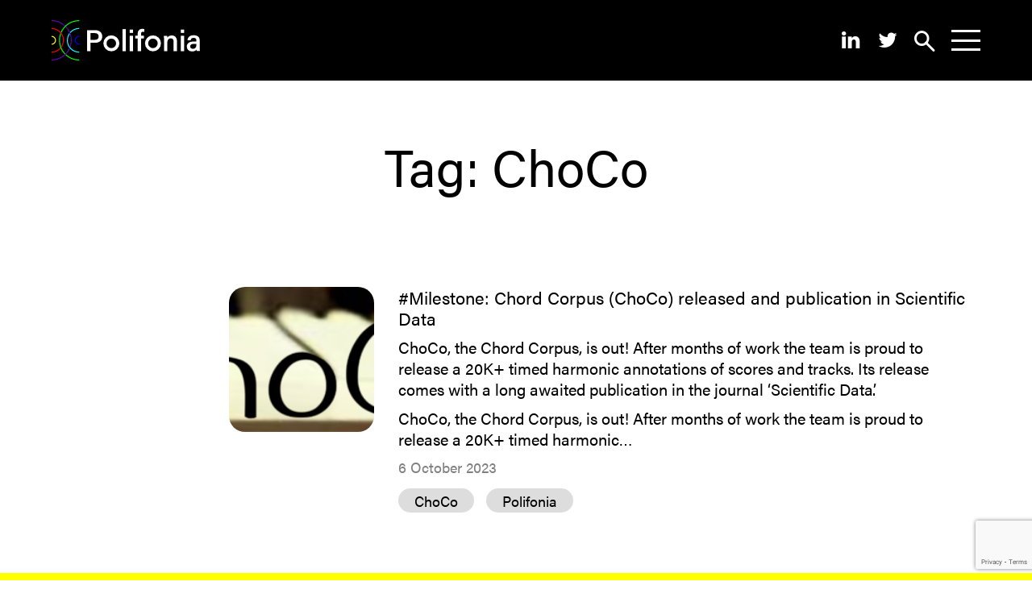

--- FILE ---
content_type: text/html; charset=UTF-8
request_url: https://polifonia-project.eu/demos-cat/choco/
body_size: 7542
content:
<!DOCTYPE html>
<html lang="en-GB">
<head>
	<meta content="width=device-width, initial-scale=1.0, maximum-scale=5" name="viewport">
	<!--IUB-COOKIE-SKIP-START--><script type="text/javascript">
var _iub = _iub || [];
_iub.csConfiguration = {"consentOnContinuedBrowsing":false,"whitelabel":false,"lang":"en","siteId":2179789,"cookiePolicyId":14791340, "banner":{ "position":"float-bottom-center","acceptButtonDisplay":true,"customizeButtonDisplay":true }};
</script>
<script type="text/javascript" src="//cdn.iubenda.com/cs/iubenda_cs.js" charset="UTF-8" async></script>

			<script>
				var iCallback = function() {};
				var _iub = _iub || {};

				if ( typeof _iub.csConfiguration != 'undefined' ) {
					if ( 'callback' in _iub.csConfiguration ) {
						if ( 'onConsentGiven' in _iub.csConfiguration.callback )
							iCallback = _iub.csConfiguration.callback.onConsentGiven;

						_iub.csConfiguration.callback.onConsentGiven = function() {
							iCallback();

							/* separator */
							jQuery('noscript._no_script_iub').each(function (a, b) { var el = jQuery(b); el.after(el.html()); });
						}
					}
				}
			</script><!--IUB-COOKIE-SKIP-END--><meta name='robots' content='index, follow, max-image-preview:large, max-snippet:-1, max-video-preview:-1' />
	<style>img:is([sizes="auto" i], [sizes^="auto," i]) { contain-intrinsic-size: 3000px 1500px }</style>
	
	<!-- This site is optimized with the Yoast SEO plugin v18.1 - https://yoast.com/wordpress/plugins/seo/ -->
	<title>ChoCo Archivi - Polifonia</title>
	<link rel="canonical" href="https://polifonia-project.eu/demos-cat/choco/" />
	<meta property="og:locale" content="en_GB" />
	<meta property="og:type" content="article" />
	<meta property="og:title" content="ChoCo Archivi - Polifonia" />
	<meta property="og:url" content="https://polifonia-project.eu/demos-cat/choco/" />
	<meta property="og:site_name" content="Polifonia" />
	<meta name="twitter:card" content="summary_large_image" />
	<script type="application/ld+json" class="yoast-schema-graph">{"@context":"https://schema.org","@graph":[{"@type":"Organization","@id":"https://polifonia-project.eu/#organization","name":"PolifoniaH2020","url":"https://polifonia-project.eu/","sameAs":[],"logo":{"@type":"ImageObject","@id":"https://polifonia-project.eu/#logo","inLanguage":"en-GB","url":"https://polifonia-project.eu/wp-content/uploads/2021/01/logo-polifonia.svg","contentUrl":"https://polifonia-project.eu/wp-content/uploads/2021/01/logo-polifonia.svg","caption":"PolifoniaH2020"},"image":{"@id":"https://polifonia-project.eu/#logo"}},{"@type":"WebSite","@id":"https://polifonia-project.eu/#website","url":"https://polifonia-project.eu/","name":"Polifonia","description":"Playing the soundtrack of our history","publisher":{"@id":"https://polifonia-project.eu/#organization"},"potentialAction":[{"@type":"SearchAction","target":{"@type":"EntryPoint","urlTemplate":"https://polifonia-project.eu/?s={search_term_string}"},"query-input":"required name=search_term_string"}],"inLanguage":"en-GB"},{"@type":"CollectionPage","@id":"https://polifonia-project.eu/demos-cat/choco/#webpage","url":"https://polifonia-project.eu/demos-cat/choco/","name":"ChoCo Archivi - Polifonia","isPartOf":{"@id":"https://polifonia-project.eu/#website"},"breadcrumb":{"@id":"https://polifonia-project.eu/demos-cat/choco/#breadcrumb"},"inLanguage":"en-GB","potentialAction":[{"@type":"ReadAction","target":["https://polifonia-project.eu/demos-cat/choco/"]}]},{"@type":"BreadcrumbList","@id":"https://polifonia-project.eu/demos-cat/choco/#breadcrumb","itemListElement":[{"@type":"ListItem","position":1,"name":"Demos","item":"https://polifonia-project.eu/demos-cat/"},{"@type":"ListItem","position":2,"name":"ChoCo"}]}]}</script>
	<!-- / Yoast SEO plugin. -->


<link rel='dns-prefetch' href='//www.google.com' />
<link rel='dns-prefetch' href='//use.typekit.net' />
<link rel='stylesheet' id='wp-block-library-css' href='https://polifonia-project.eu/wp-includes/css/dist/block-library/style.min.css?ver=6.8.3' type='text/css' media='all' />
<style id='classic-theme-styles-inline-css' type='text/css'>
/*! This file is auto-generated */
.wp-block-button__link{color:#fff;background-color:#32373c;border-radius:9999px;box-shadow:none;text-decoration:none;padding:calc(.667em + 2px) calc(1.333em + 2px);font-size:1.125em}.wp-block-file__button{background:#32373c;color:#fff;text-decoration:none}
</style>
<style id='global-styles-inline-css' type='text/css'>
:root{--wp--preset--aspect-ratio--square: 1;--wp--preset--aspect-ratio--4-3: 4/3;--wp--preset--aspect-ratio--3-4: 3/4;--wp--preset--aspect-ratio--3-2: 3/2;--wp--preset--aspect-ratio--2-3: 2/3;--wp--preset--aspect-ratio--16-9: 16/9;--wp--preset--aspect-ratio--9-16: 9/16;--wp--preset--color--black: #000000;--wp--preset--color--cyan-bluish-gray: #abb8c3;--wp--preset--color--white: #ffffff;--wp--preset--color--pale-pink: #f78da7;--wp--preset--color--vivid-red: #cf2e2e;--wp--preset--color--luminous-vivid-orange: #ff6900;--wp--preset--color--luminous-vivid-amber: #fcb900;--wp--preset--color--light-green-cyan: #7bdcb5;--wp--preset--color--vivid-green-cyan: #00d084;--wp--preset--color--pale-cyan-blue: #8ed1fc;--wp--preset--color--vivid-cyan-blue: #0693e3;--wp--preset--color--vivid-purple: #9b51e0;--wp--preset--gradient--vivid-cyan-blue-to-vivid-purple: linear-gradient(135deg,rgba(6,147,227,1) 0%,rgb(155,81,224) 100%);--wp--preset--gradient--light-green-cyan-to-vivid-green-cyan: linear-gradient(135deg,rgb(122,220,180) 0%,rgb(0,208,130) 100%);--wp--preset--gradient--luminous-vivid-amber-to-luminous-vivid-orange: linear-gradient(135deg,rgba(252,185,0,1) 0%,rgba(255,105,0,1) 100%);--wp--preset--gradient--luminous-vivid-orange-to-vivid-red: linear-gradient(135deg,rgba(255,105,0,1) 0%,rgb(207,46,46) 100%);--wp--preset--gradient--very-light-gray-to-cyan-bluish-gray: linear-gradient(135deg,rgb(238,238,238) 0%,rgb(169,184,195) 100%);--wp--preset--gradient--cool-to-warm-spectrum: linear-gradient(135deg,rgb(74,234,220) 0%,rgb(151,120,209) 20%,rgb(207,42,186) 40%,rgb(238,44,130) 60%,rgb(251,105,98) 80%,rgb(254,248,76) 100%);--wp--preset--gradient--blush-light-purple: linear-gradient(135deg,rgb(255,206,236) 0%,rgb(152,150,240) 100%);--wp--preset--gradient--blush-bordeaux: linear-gradient(135deg,rgb(254,205,165) 0%,rgb(254,45,45) 50%,rgb(107,0,62) 100%);--wp--preset--gradient--luminous-dusk: linear-gradient(135deg,rgb(255,203,112) 0%,rgb(199,81,192) 50%,rgb(65,88,208) 100%);--wp--preset--gradient--pale-ocean: linear-gradient(135deg,rgb(255,245,203) 0%,rgb(182,227,212) 50%,rgb(51,167,181) 100%);--wp--preset--gradient--electric-grass: linear-gradient(135deg,rgb(202,248,128) 0%,rgb(113,206,126) 100%);--wp--preset--gradient--midnight: linear-gradient(135deg,rgb(2,3,129) 0%,rgb(40,116,252) 100%);--wp--preset--font-size--small: 13px;--wp--preset--font-size--medium: 20px;--wp--preset--font-size--large: 36px;--wp--preset--font-size--x-large: 42px;--wp--preset--spacing--20: 0.44rem;--wp--preset--spacing--30: 0.67rem;--wp--preset--spacing--40: 1rem;--wp--preset--spacing--50: 1.5rem;--wp--preset--spacing--60: 2.25rem;--wp--preset--spacing--70: 3.38rem;--wp--preset--spacing--80: 5.06rem;--wp--preset--shadow--natural: 6px 6px 9px rgba(0, 0, 0, 0.2);--wp--preset--shadow--deep: 12px 12px 50px rgba(0, 0, 0, 0.4);--wp--preset--shadow--sharp: 6px 6px 0px rgba(0, 0, 0, 0.2);--wp--preset--shadow--outlined: 6px 6px 0px -3px rgba(255, 255, 255, 1), 6px 6px rgba(0, 0, 0, 1);--wp--preset--shadow--crisp: 6px 6px 0px rgba(0, 0, 0, 1);}:where(.is-layout-flex){gap: 0.5em;}:where(.is-layout-grid){gap: 0.5em;}body .is-layout-flex{display: flex;}.is-layout-flex{flex-wrap: wrap;align-items: center;}.is-layout-flex > :is(*, div){margin: 0;}body .is-layout-grid{display: grid;}.is-layout-grid > :is(*, div){margin: 0;}:where(.wp-block-columns.is-layout-flex){gap: 2em;}:where(.wp-block-columns.is-layout-grid){gap: 2em;}:where(.wp-block-post-template.is-layout-flex){gap: 1.25em;}:where(.wp-block-post-template.is-layout-grid){gap: 1.25em;}.has-black-color{color: var(--wp--preset--color--black) !important;}.has-cyan-bluish-gray-color{color: var(--wp--preset--color--cyan-bluish-gray) !important;}.has-white-color{color: var(--wp--preset--color--white) !important;}.has-pale-pink-color{color: var(--wp--preset--color--pale-pink) !important;}.has-vivid-red-color{color: var(--wp--preset--color--vivid-red) !important;}.has-luminous-vivid-orange-color{color: var(--wp--preset--color--luminous-vivid-orange) !important;}.has-luminous-vivid-amber-color{color: var(--wp--preset--color--luminous-vivid-amber) !important;}.has-light-green-cyan-color{color: var(--wp--preset--color--light-green-cyan) !important;}.has-vivid-green-cyan-color{color: var(--wp--preset--color--vivid-green-cyan) !important;}.has-pale-cyan-blue-color{color: var(--wp--preset--color--pale-cyan-blue) !important;}.has-vivid-cyan-blue-color{color: var(--wp--preset--color--vivid-cyan-blue) !important;}.has-vivid-purple-color{color: var(--wp--preset--color--vivid-purple) !important;}.has-black-background-color{background-color: var(--wp--preset--color--black) !important;}.has-cyan-bluish-gray-background-color{background-color: var(--wp--preset--color--cyan-bluish-gray) !important;}.has-white-background-color{background-color: var(--wp--preset--color--white) !important;}.has-pale-pink-background-color{background-color: var(--wp--preset--color--pale-pink) !important;}.has-vivid-red-background-color{background-color: var(--wp--preset--color--vivid-red) !important;}.has-luminous-vivid-orange-background-color{background-color: var(--wp--preset--color--luminous-vivid-orange) !important;}.has-luminous-vivid-amber-background-color{background-color: var(--wp--preset--color--luminous-vivid-amber) !important;}.has-light-green-cyan-background-color{background-color: var(--wp--preset--color--light-green-cyan) !important;}.has-vivid-green-cyan-background-color{background-color: var(--wp--preset--color--vivid-green-cyan) !important;}.has-pale-cyan-blue-background-color{background-color: var(--wp--preset--color--pale-cyan-blue) !important;}.has-vivid-cyan-blue-background-color{background-color: var(--wp--preset--color--vivid-cyan-blue) !important;}.has-vivid-purple-background-color{background-color: var(--wp--preset--color--vivid-purple) !important;}.has-black-border-color{border-color: var(--wp--preset--color--black) !important;}.has-cyan-bluish-gray-border-color{border-color: var(--wp--preset--color--cyan-bluish-gray) !important;}.has-white-border-color{border-color: var(--wp--preset--color--white) !important;}.has-pale-pink-border-color{border-color: var(--wp--preset--color--pale-pink) !important;}.has-vivid-red-border-color{border-color: var(--wp--preset--color--vivid-red) !important;}.has-luminous-vivid-orange-border-color{border-color: var(--wp--preset--color--luminous-vivid-orange) !important;}.has-luminous-vivid-amber-border-color{border-color: var(--wp--preset--color--luminous-vivid-amber) !important;}.has-light-green-cyan-border-color{border-color: var(--wp--preset--color--light-green-cyan) !important;}.has-vivid-green-cyan-border-color{border-color: var(--wp--preset--color--vivid-green-cyan) !important;}.has-pale-cyan-blue-border-color{border-color: var(--wp--preset--color--pale-cyan-blue) !important;}.has-vivid-cyan-blue-border-color{border-color: var(--wp--preset--color--vivid-cyan-blue) !important;}.has-vivid-purple-border-color{border-color: var(--wp--preset--color--vivid-purple) !important;}.has-vivid-cyan-blue-to-vivid-purple-gradient-background{background: var(--wp--preset--gradient--vivid-cyan-blue-to-vivid-purple) !important;}.has-light-green-cyan-to-vivid-green-cyan-gradient-background{background: var(--wp--preset--gradient--light-green-cyan-to-vivid-green-cyan) !important;}.has-luminous-vivid-amber-to-luminous-vivid-orange-gradient-background{background: var(--wp--preset--gradient--luminous-vivid-amber-to-luminous-vivid-orange) !important;}.has-luminous-vivid-orange-to-vivid-red-gradient-background{background: var(--wp--preset--gradient--luminous-vivid-orange-to-vivid-red) !important;}.has-very-light-gray-to-cyan-bluish-gray-gradient-background{background: var(--wp--preset--gradient--very-light-gray-to-cyan-bluish-gray) !important;}.has-cool-to-warm-spectrum-gradient-background{background: var(--wp--preset--gradient--cool-to-warm-spectrum) !important;}.has-blush-light-purple-gradient-background{background: var(--wp--preset--gradient--blush-light-purple) !important;}.has-blush-bordeaux-gradient-background{background: var(--wp--preset--gradient--blush-bordeaux) !important;}.has-luminous-dusk-gradient-background{background: var(--wp--preset--gradient--luminous-dusk) !important;}.has-pale-ocean-gradient-background{background: var(--wp--preset--gradient--pale-ocean) !important;}.has-electric-grass-gradient-background{background: var(--wp--preset--gradient--electric-grass) !important;}.has-midnight-gradient-background{background: var(--wp--preset--gradient--midnight) !important;}.has-small-font-size{font-size: var(--wp--preset--font-size--small) !important;}.has-medium-font-size{font-size: var(--wp--preset--font-size--medium) !important;}.has-large-font-size{font-size: var(--wp--preset--font-size--large) !important;}.has-x-large-font-size{font-size: var(--wp--preset--font-size--x-large) !important;}
:where(.wp-block-post-template.is-layout-flex){gap: 1.25em;}:where(.wp-block-post-template.is-layout-grid){gap: 1.25em;}
:where(.wp-block-columns.is-layout-flex){gap: 2em;}:where(.wp-block-columns.is-layout-grid){gap: 2em;}
:root :where(.wp-block-pullquote){font-size: 1.5em;line-height: 1.6;}
</style>
<link rel='stylesheet' id='contact-form-7-css' href='https://polifonia-project.eu/wp-content/plugins/contact-form-7/includes/css/styles.css?ver=5.5.4' type='text/css' media='all' />
<link rel='stylesheet' id='ctf_styles-css' href='https://polifonia-project.eu/wp-content/plugins/custom-twitter-feeds/css/ctf-styles.min.css?ver=1.8.4' type='text/css' media='all' />
<link rel='stylesheet' id='main-css' href='https://polifonia-project.eu/wp-content/themes/polifonia/style.css?ver=2.2.4' type='text/css' media='all' />
<link rel='stylesheet' id='responsive-css' href='https://polifonia-project.eu/wp-content/themes/polifonia/assets/css/responsive.css?ver=2.2.4' type='text/css' media='all' />
<link rel='stylesheet' id='typekit-fonts-css' href='https://use.typekit.net/jty5hsa.css?ver=1.0' type='text/css' media='all' />
<link rel='stylesheet' id='swiper-css' href='https://polifonia-project.eu/wp-content/themes/polifonia/assets/css/swiper-bundle.min.css?ver=6.8.3' type='text/css' media='all' />
<script type="text/javascript" src="https://polifonia-project.eu/wp-includes/js/jquery/jquery.min.js?ver=3.7.1" id="jquery-core-js"></script>
<script type="text/javascript" src="https://polifonia-project.eu/wp-includes/js/jquery/jquery-migrate.min.js?ver=3.4.1" id="jquery-migrate-js"></script>
<link rel="https://api.w.org/" href="https://polifonia-project.eu/wp-json/" /><link rel="alternate" title="JSON" type="application/json" href="https://polifonia-project.eu/wp-json/wp/v2/categories/75" /><script>var ajaxurl = "https://polifonia-project.eu/wp-admin/admin-ajax.php";</script>	
	<meta name='apple-mobile-web-app-title' content='Polifonia' /><link rel='icon' type='image/png' href='https://polifonia-project.eu/wp-content/uploads/2021/01/favicon-46.png' /><link rel='shortcut icon' href='https://polifonia-project.eu/wp-content/uploads/2021/01/favicon-46.png' /><link rel='icon' href='https://polifonia-project.eu/wp-content/uploads/2021/01/favicon-32.png' sizes='32x32' /><link rel='apple-touch-icon' sizes='57x57' href='https://polifonia-project.eu/wp-content/uploads/2021/01/favicon-57.png' /><link rel='apple-touch-icon-precomposed' sizes='57x57' href='https://polifonia-project.eu/wp-content/uploads/2021/01/favicon-57.png' /><link rel='apple-touch-icon' sizes='72x72' href='https://polifonia-project.eu/wp-content/uploads/2021/01/favicon-72.png' /><link rel='apple-touch-icon-precomposed' sizes='72x72' href='https://polifonia-project.eu/wp-content/uploads/2021/01/favicon-72.png' /><link rel='apple-touch-icon' sizes='114x114' href='https://polifonia-project.eu/wp-content/uploads/2021/01/favicon-114.png' /><link rel='apple-touch-icon-precomposed' sizes='114x114' href='https://polifonia-project.eu/wp-content/uploads/2021/01/favicon-114.png' /><link rel='apple-touch-icon' sizes='144x144' href='https://polifonia-project.eu/wp-content/uploads/2021/01/favicon-144.png' /><link rel='apple-touch-icon-precomposed' sizes='144x144' href='https://polifonia-project.eu/wp-content/uploads/2021/01/favicon-144.png' /><link rel='icon' href='https://polifonia-project.eu/wp-content/uploads/2021/01/favicon-192.png' sizes='192x192' /><meta name='msapplication-TileImage' content='https://polifonia-project.eu/wp-content/uploads/2021/01/favicon-270.png' /><!-- Global site tag (gtag.js) - Google Analytics -->
<script async src="https://www.googletagmanager.com/gtag/js?id=G-X2JS5L247L"></script>
<script>
  window.dataLayer = window.dataLayer || [];
  function gtag(){dataLayer.push(arguments);}
  gtag('js', new Date());

  gtag('config', 'G-X2JS5L247L');
</script></head>
<body class="archive category category-choco category-75 wp-theme-polifonia">
		<div class="site-main">
		<header class="site-header">
			<div class='content-wrap'><div class='header-wrap'><div class='inner-wrap'><div class='site-logo'><a href='https://polifonia-project.eu' title='home' rel='home' class='logo'><img src='https://polifonia-project.eu/wp-content/uploads/2021/01/logo-polifonia.svg' alt=''></a></div></div><div class='inner-wrap'><div class='header-menu'><div class='socials-icons'><div class="menu-top-container"><ul id="menu-top" class="top-menu"><li id="menu-item-895" class="menu-item menu-item-type-custom menu-item-object-custom menu-item-895"><a target="_blank" href="https://www.linkedin.com/company/polifonia-h2020/" title="follow us on linkedin"><i class="icon-linkedin"></i></a></li>
<li id="menu-item-894" class="menu-item menu-item-type-custom menu-item-object-custom menu-item-894"><a target="_blank" href="https://twitter.com/PolifoniaH2020" title="follow us on twitter"><i class="icon-twitter"></i></a></li>
</ul></div></div><ul class='icons-menu'><li class='icon-menu menu-search'><button class='search-toggle' aria-label='toggle search'><i class='icon-search'></i></button><div class='site-searchbox'><form action='https://polifonia-project.eu' method='get'><label for='search-keyword'><input type='text' id='search-keyword' class='search-keyword' name='s' placeholder=''/></label><button class='search-submit' aria-label='search'>Search</button></form></div></li><li class='icon-menu menu-navigation'><button class='menu-toggle' aria-label='toggle menu'><i aria-hidden='true'></i></button><div class='site-navigation'><div class="menu-main-container"><ul id="menu-main" class="main-menu"><li id="menu-item-730" class="menu-item menu-item-type-post_type menu-item-object-page current_page_parent menu-item-730"><a href="https://polifonia-project.eu/news/">News</a></li>
<li id="menu-item-71" class="menu-item menu-item-type-post_type menu-item-object-page menu-item-71"><a href="https://polifonia-project.eu/about/">About</a></li>
<li id="menu-item-73" class="menu-item menu-item-type-post_type_archive menu-item-object-pilot menu-item-73"><a href="https://polifonia-project.eu/pilots/">Pilots</a></li>
<li id="menu-item-1566" class="menu-item menu-item-type-post_type menu-item-object-page menu-item-1566"><a href="https://polifonia-project.eu/demos/">Outputs</a></li>
<li id="menu-item-2722" class="menu-item menu-item-type-custom menu-item-object-custom menu-item-2722"><a href="https://polifonia.disi.unibo.it/portal/">Portal</a></li>
<li id="menu-item-1082" class="menu-item menu-item-type-post_type menu-item-object-page menu-item-1082"><a href="https://polifonia-project.eu/dissemination/">Dissemination</a></li>
<li id="menu-item-1244" class="menu-item menu-item-type-post_type_archive menu-item-object-seminar menu-item-1244"><a href="https://polifonia-project.eu/seminars/">Seminars</a></li>
<li id="menu-item-2724" class="menu-item menu-item-type-post_type menu-item-object-page menu-item-2724"><a href="https://polifonia-project.eu/polifonia-song-contest/">Contest</a></li>
<li id="menu-item-1508" class="menu-item menu-item-type-post_type menu-item-object-page menu-item-1508"><a href="https://polifonia-project.eu/people/">People</a></li>
<li id="menu-item-490" class="menu-item menu-item-type-post_type menu-item-object-page menu-item-490"><a href="https://polifonia-project.eu/partners/">Partners</a></li>
<li id="menu-item-1046" class="menu-item menu-item-type-post_type menu-item-object-page menu-item-1046"><a href="https://polifonia-project.eu/stakeholders/">Stakeholders</a></li>
<li id="menu-item-534" class="menu-item menu-item-type-custom menu-item-object-custom menu-item-has-children menu-item-534"><a href="http://polifonia-project.eu/contacts/#press">Press</a>
<ul class="sub-menu">
	<li id="menu-item-72" class="menu-item menu-item-type-post_type menu-item-object-page menu-item-72"><a href="https://polifonia-project.eu/contacts/">Contacts</a></li>
</ul>
</li>
</ul></div></div></li></ul></div></div></div></div>		</header>
		<main id="main" class="site-content"><div class='news-archive'><div class='content-wrap'><div class='archive-intro appearance fade from-bottom'><div class='site-heading align-center' style='color:#000;'><h1 class='title slideInTop'>Tag: <span style='color:'>ChoCo</span><span class='title-line' style='background-color:transparent;'></span></h1></div></div><div class='archive-content'><div class='row'><div class='col c1of1'><div class='news-list' data-limit='5' data-totals='1' data-category='75' data-type='post'><div id='post-2014' class='single-badge post-standard '><div class='item-image'><a href='https://polifonia-project.eu/milestone-chord-corpus-choco-released-and-publication-in-scientific-data/' title='#Milestone: Chord Corpus (ChoCo) released and publication in Scientific Data'><img width="150" height="150" src="https://polifonia-project.eu/wp-content/uploads/2023/10/choco-150x150.png" class="attachment-thumbnail size-thumbnail wp-post-image" alt="" decoding="async" srcset="https://polifonia-project.eu/wp-content/uploads/2023/10/choco-150x150.png 150w, https://polifonia-project.eu/wp-content/uploads/2023/10/choco-300x300.png 300w" sizes="(max-width: 150px) 100vw, 150px" /></a></div><div class='item-content'><div class='item-title '><h3 class='title'><a href='https://polifonia-project.eu/milestone-chord-corpus-choco-released-and-publication-in-scientific-data/' title='#Milestone: Chord Corpus (ChoCo) released and publication in Scientific Data'>#Milestone: Chord Corpus (ChoCo) released and publication in Scientific Data</a></h3></div><div class='item-subtitle '><p>ChoCo, the Chord Corpus, is out! After months of work the team is proud to release a 20K+ timed harmonic annotations of scores and tracks. Its release comes with a long awaited publication in the journal ‘Scientific Data’.</p>
</div><div class='item-excerpt '><p>
ChoCo, the Chord Corpus, is out! After months of work the team is proud to release a 20K+ timed harmonic&hellip;</p></div><div class='item-date'>6 October 2023</div><ul class='item-terms'><li><a href='https://polifonia-project.eu/demos-cat/choco/' title='ChoCo'>ChoCo</a></li><li><a href='https://polifonia-project.eu/polifonia/' title='Polifonia'>Polifonia</a></li></ul></div></div></div><button class='load-more'>Load More</button></div></div></div></div><div class='newsletter-wrap bg-yellow'><div class='site-heading align-center' style='color:#000;'><h2 class='title slideInTop'>Newsletter<span class='title-line' style='background-color:#000;'></span></h2></div><div class='site-box site-newsletter'><div class='content-wrap'><div class='intro-wrap'><div class='description'><p style="text-align: center;">Stay updated with latest calls, project results &amp; activities, programme news &amp; events.<br />
Sign up for our newsletter.</p>
</div></div><div class='newsletter-wrap'><script>(function() {
	window.mc4wp = window.mc4wp || {
		listeners: [],
		forms: {
			on: function(evt, cb) {
				window.mc4wp.listeners.push(
					{
						event   : evt,
						callback: cb
					}
				);
			}
		}
	}
})();
</script><!-- Mailchimp for WordPress v4.8.6 - https://wordpress.org/plugins/mailchimp-for-wp/ --><form id="mc4wp-form-1" class="mc4wp-form mc4wp-form-274" method="post" data-id="274" data-name="Newsletter" ><div class="mc4wp-form-fields"><p class="form-row address">
	<input type="email" name="EMAIL" placeholder="Email address" required />
  <button type="submit">Send</button>
</p>
<p class="form-row">
    <label class="privacy">
		<input name="AGREE_TO_TERMS" type="checkbox" value="1" required="">
      	<i class="fake-box"></i>
		<span>I agree the terms of the website&nbsp;<a href='/privacy'>policy privacy</a></span>
    </label>
</p></div><label style="display: none !important;">Leave this field empty if you're human: <input type="text" name="_mc4wp_honeypot" value="" tabindex="-1" autocomplete="off" /></label><input type="hidden" name="_mc4wp_timestamp" value="1762015012" /><input type="hidden" name="_mc4wp_form_id" value="274" /><input type="hidden" name="_mc4wp_form_element_id" value="mc4wp-form-1" /><div class="mc4wp-response"></div></form><!-- / Mailchimp for WordPress Plugin --></div></div></div></div><div class="site-box eu-banner "><div class="inner-wrap description"><p><img loading="lazy" src="https://polifonia-project.eu/wp-content/uploads/2021/01/logo-commissione-europea.jpg"></p><p>This project has received funding from the European Union's Horizon 2020 research and innovation programme under grant agreement N. 101004746</p></div></div>		</main>
		<footer class="site-footer">
			<div class='content-wrap'><div class='footer-wrap'><div class='inner-wrap footer-top'><div class='footer-inner footer-logo'><a href='https://polifonia-project.eu' title='home' rel='home' class='logo'><img src='https://polifonia-project.eu/wp-content/uploads/2021/01/logo-polifonia-white.svg' alt=''></a></div><div class='footer-inner footer-menu'><div class="menu-footer-links-container"><ul id="menu-footer-links" class="links-menu"><li id="menu-item-75" class="menu-item menu-item-type-post_type menu-item-object-page menu-item-75"><a href="https://polifonia-project.eu/about/">About</a></li>
<li id="menu-item-1567" class="menu-item menu-item-type-post_type menu-item-object-page menu-item-1567"><a href="https://polifonia-project.eu/demos/">Outputs</a></li>
<li id="menu-item-491" class="menu-item menu-item-type-post_type menu-item-object-page menu-item-491"><a href="https://polifonia-project.eu/partners/">Partners</a></li>
<li id="menu-item-1509" class="menu-item menu-item-type-post_type menu-item-object-page menu-item-1509"><a href="https://polifonia-project.eu/people/">People</a></li>
<li id="menu-item-1047" class="menu-item menu-item-type-post_type menu-item-object-page menu-item-1047"><a href="https://polifonia-project.eu/stakeholders/">Stakeholders</a></li>
<li id="menu-item-74" class="menu-item menu-item-type-post_type_archive menu-item-object-pilot menu-item-74"><a href="https://polifonia-project.eu/pilots/">Pilots</a></li>
<li id="menu-item-729" class="menu-item menu-item-type-post_type menu-item-object-page current_page_parent menu-item-729"><a href="https://polifonia-project.eu/news/">News</a></li>
<li id="menu-item-1081" class="menu-item menu-item-type-post_type menu-item-object-page menu-item-1081"><a href="https://polifonia-project.eu/dissemination/">Dissemination</a></li>
<li id="menu-item-1245" class="menu-item menu-item-type-post_type_archive menu-item-object-seminar menu-item-1245"><a href="https://polifonia-project.eu/seminars/">Seminars</a></li>
<li id="menu-item-464" class="menu-item menu-item-type-custom menu-item-object-custom menu-item-464"><a href="http://polifonia-project.eu/contacts/#press">Press</a></li>
<li id="menu-item-76" class="menu-item menu-item-type-post_type menu-item-object-page menu-item-76"><a href="https://polifonia-project.eu/contacts/">Contacts</a></li>
</ul></div></div><div class='footer-inner footer-menu'><div class="menu-legals-container"><ul id="menu-legals" class="legals-menu"><li id="menu-item-77" class="menu-item menu-item-type-post_type menu-item-object-page menu-item-privacy-policy menu-item-77"><a rel="privacy-policy" href="https://polifonia-project.eu/privacy-policy/">Privacy policy</a></li>
<li id="menu-item-783" class="menu-item menu-item-type-post_type menu-item-object-page menu-item-783"><a href="https://polifonia-project.eu/cookie-policy/">Cookie policy</a></li>
</ul></div></div><div class='footer-inner footer-menu'><div class="menu-socials-container"><ul id="menu-socials" class="footer-menu"><li id="menu-item-79" class="menu-item menu-item-type-custom menu-item-object-custom menu-item-79"><a target="_blank" href="https://twitter.com/PolifoniaH2020">Twitter</a></li>
<li id="menu-item-80" class="menu-item menu-item-type-custom menu-item-object-custom menu-item-80"><a target="_blank" href="https://linkedin.com/company/polifonia-h2020">LinkedIn</a></li>
<li id="menu-item-856" class="menu-item menu-item-type-custom menu-item-object-custom menu-item-856"><a target="_blank" href="https://github.com/polifonia-project">Github</a></li>
</ul></div></div></div><div class='inner-wrap footer-bottom'><div class='footer-inner footer-copy'><p class=''><a rel="license" href="http://creativecommons.org/licenses/by/4.0/"><img alt="Creative Commons License" style="border-width:0" src="https://i.creativecommons.org/l/by/4.0/80x15.png" />&nbsp;</a>Polifonia H2020 is licensed under a<a rel="license" href="http://creativecommons.org/licenses/by/4.0/">&nbsp;Creative Commons Attribution 4.0 International License</a>.</p></div></div></div></div>				
		</footer>
	</div>
	<script type="speculationrules">
{"prefetch":[{"source":"document","where":{"and":[{"href_matches":"\/*"},{"not":{"href_matches":["\/wp-*.php","\/wp-admin\/*","\/wp-content\/uploads\/*","\/wp-content\/*","\/wp-content\/plugins\/*","\/wp-content\/themes\/polifonia\/*","\/*\\?(.+)"]}},{"not":{"selector_matches":"a[rel~=\"nofollow\"]"}},{"not":{"selector_matches":".no-prefetch, .no-prefetch a"}}]},"eagerness":"conservative"}]}
</script>
<script>(function() {function maybePrefixUrlField() {
	if (this.value.trim() !== '' && this.value.indexOf('http') !== 0) {
		this.value = "http://" + this.value;
	}
}

var urlFields = document.querySelectorAll('.mc4wp-form input[type="url"]');
if (urlFields) {
	for (var j=0; j < urlFields.length; j++) {
		urlFields[j].addEventListener('blur', maybePrefixUrlField);
	}
}
})();</script><script type="text/javascript" src="https://polifonia-project.eu/wp-includes/js/dist/vendor/wp-polyfill.min.js?ver=3.15.0" id="wp-polyfill-js"></script>
<script type="text/javascript" id="contact-form-7-js-extra">
/* <![CDATA[ */
var wpcf7 = {"api":{"root":"https:\/\/polifonia-project.eu\/wp-json\/","namespace":"contact-form-7\/v1"},"cached":"1"};
/* ]]> */
</script>
<script type="text/javascript" src="https://polifonia-project.eu/wp-content/plugins/contact-form-7/includes/js/index.js?ver=5.5.4" id="contact-form-7-js"></script>
<script type="text/javascript" src="https://www.google.com/recaptcha/api.js?render=6LeqLHgqAAAAAKgypS_nsFrPVfT9Xul_02_hlO1y&amp;ver=3.0" id="google-recaptcha-js"></script>
<script type="text/javascript" id="wpcf7-recaptcha-js-extra">
/* <![CDATA[ */
var wpcf7_recaptcha = {"sitekey":"6LeqLHgqAAAAAKgypS_nsFrPVfT9Xul_02_hlO1y","actions":{"homepage":"homepage","contactform":"contactform"}};
/* ]]> */
</script>
<script type="text/javascript" src="https://polifonia-project.eu/wp-content/plugins/contact-form-7/modules/recaptcha/index.js?ver=5.5.4" id="wpcf7-recaptcha-js"></script>
<script type="text/javascript" src="https://polifonia-project.eu/wp-content/themes/polifonia/assets/js/swiper-bundle.min.js?ver=1.8.1" id="swiper-js"></script>
<script type="text/javascript" src="https://polifonia-project.eu/wp-content/themes/polifonia/assets/js/functions.js?ver=2.2.4" id="main-functions-js"></script>
<script type="text/javascript" defer src="https://polifonia-project.eu/wp-content/plugins/mailchimp-for-wp/assets/js/forms.js?ver=4.8.6" id="mc4wp-forms-api-js"></script>
	</body>
</html>

<!-- Page cached by LiteSpeed Cache 6.5.2 on 2025-11-01 17:36:52 -->

--- FILE ---
content_type: text/html; charset=utf-8
request_url: https://www.google.com/recaptcha/api2/anchor?ar=1&k=6LeqLHgqAAAAAKgypS_nsFrPVfT9Xul_02_hlO1y&co=aHR0cHM6Ly9wb2xpZm9uaWEtcHJvamVjdC5ldTo0NDM.&hl=en&v=cLm1zuaUXPLFw7nzKiQTH1dX&size=invisible&anchor-ms=20000&execute-ms=15000&cb=ef6z8fqpop7p
body_size: 45088
content:
<!DOCTYPE HTML><html dir="ltr" lang="en"><head><meta http-equiv="Content-Type" content="text/html; charset=UTF-8">
<meta http-equiv="X-UA-Compatible" content="IE=edge">
<title>reCAPTCHA</title>
<style type="text/css">
/* cyrillic-ext */
@font-face {
  font-family: 'Roboto';
  font-style: normal;
  font-weight: 400;
  src: url(//fonts.gstatic.com/s/roboto/v18/KFOmCnqEu92Fr1Mu72xKKTU1Kvnz.woff2) format('woff2');
  unicode-range: U+0460-052F, U+1C80-1C8A, U+20B4, U+2DE0-2DFF, U+A640-A69F, U+FE2E-FE2F;
}
/* cyrillic */
@font-face {
  font-family: 'Roboto';
  font-style: normal;
  font-weight: 400;
  src: url(//fonts.gstatic.com/s/roboto/v18/KFOmCnqEu92Fr1Mu5mxKKTU1Kvnz.woff2) format('woff2');
  unicode-range: U+0301, U+0400-045F, U+0490-0491, U+04B0-04B1, U+2116;
}
/* greek-ext */
@font-face {
  font-family: 'Roboto';
  font-style: normal;
  font-weight: 400;
  src: url(//fonts.gstatic.com/s/roboto/v18/KFOmCnqEu92Fr1Mu7mxKKTU1Kvnz.woff2) format('woff2');
  unicode-range: U+1F00-1FFF;
}
/* greek */
@font-face {
  font-family: 'Roboto';
  font-style: normal;
  font-weight: 400;
  src: url(//fonts.gstatic.com/s/roboto/v18/KFOmCnqEu92Fr1Mu4WxKKTU1Kvnz.woff2) format('woff2');
  unicode-range: U+0370-0377, U+037A-037F, U+0384-038A, U+038C, U+038E-03A1, U+03A3-03FF;
}
/* vietnamese */
@font-face {
  font-family: 'Roboto';
  font-style: normal;
  font-weight: 400;
  src: url(//fonts.gstatic.com/s/roboto/v18/KFOmCnqEu92Fr1Mu7WxKKTU1Kvnz.woff2) format('woff2');
  unicode-range: U+0102-0103, U+0110-0111, U+0128-0129, U+0168-0169, U+01A0-01A1, U+01AF-01B0, U+0300-0301, U+0303-0304, U+0308-0309, U+0323, U+0329, U+1EA0-1EF9, U+20AB;
}
/* latin-ext */
@font-face {
  font-family: 'Roboto';
  font-style: normal;
  font-weight: 400;
  src: url(//fonts.gstatic.com/s/roboto/v18/KFOmCnqEu92Fr1Mu7GxKKTU1Kvnz.woff2) format('woff2');
  unicode-range: U+0100-02BA, U+02BD-02C5, U+02C7-02CC, U+02CE-02D7, U+02DD-02FF, U+0304, U+0308, U+0329, U+1D00-1DBF, U+1E00-1E9F, U+1EF2-1EFF, U+2020, U+20A0-20AB, U+20AD-20C0, U+2113, U+2C60-2C7F, U+A720-A7FF;
}
/* latin */
@font-face {
  font-family: 'Roboto';
  font-style: normal;
  font-weight: 400;
  src: url(//fonts.gstatic.com/s/roboto/v18/KFOmCnqEu92Fr1Mu4mxKKTU1Kg.woff2) format('woff2');
  unicode-range: U+0000-00FF, U+0131, U+0152-0153, U+02BB-02BC, U+02C6, U+02DA, U+02DC, U+0304, U+0308, U+0329, U+2000-206F, U+20AC, U+2122, U+2191, U+2193, U+2212, U+2215, U+FEFF, U+FFFD;
}
/* cyrillic-ext */
@font-face {
  font-family: 'Roboto';
  font-style: normal;
  font-weight: 500;
  src: url(//fonts.gstatic.com/s/roboto/v18/KFOlCnqEu92Fr1MmEU9fCRc4AMP6lbBP.woff2) format('woff2');
  unicode-range: U+0460-052F, U+1C80-1C8A, U+20B4, U+2DE0-2DFF, U+A640-A69F, U+FE2E-FE2F;
}
/* cyrillic */
@font-face {
  font-family: 'Roboto';
  font-style: normal;
  font-weight: 500;
  src: url(//fonts.gstatic.com/s/roboto/v18/KFOlCnqEu92Fr1MmEU9fABc4AMP6lbBP.woff2) format('woff2');
  unicode-range: U+0301, U+0400-045F, U+0490-0491, U+04B0-04B1, U+2116;
}
/* greek-ext */
@font-face {
  font-family: 'Roboto';
  font-style: normal;
  font-weight: 500;
  src: url(//fonts.gstatic.com/s/roboto/v18/KFOlCnqEu92Fr1MmEU9fCBc4AMP6lbBP.woff2) format('woff2');
  unicode-range: U+1F00-1FFF;
}
/* greek */
@font-face {
  font-family: 'Roboto';
  font-style: normal;
  font-weight: 500;
  src: url(//fonts.gstatic.com/s/roboto/v18/KFOlCnqEu92Fr1MmEU9fBxc4AMP6lbBP.woff2) format('woff2');
  unicode-range: U+0370-0377, U+037A-037F, U+0384-038A, U+038C, U+038E-03A1, U+03A3-03FF;
}
/* vietnamese */
@font-face {
  font-family: 'Roboto';
  font-style: normal;
  font-weight: 500;
  src: url(//fonts.gstatic.com/s/roboto/v18/KFOlCnqEu92Fr1MmEU9fCxc4AMP6lbBP.woff2) format('woff2');
  unicode-range: U+0102-0103, U+0110-0111, U+0128-0129, U+0168-0169, U+01A0-01A1, U+01AF-01B0, U+0300-0301, U+0303-0304, U+0308-0309, U+0323, U+0329, U+1EA0-1EF9, U+20AB;
}
/* latin-ext */
@font-face {
  font-family: 'Roboto';
  font-style: normal;
  font-weight: 500;
  src: url(//fonts.gstatic.com/s/roboto/v18/KFOlCnqEu92Fr1MmEU9fChc4AMP6lbBP.woff2) format('woff2');
  unicode-range: U+0100-02BA, U+02BD-02C5, U+02C7-02CC, U+02CE-02D7, U+02DD-02FF, U+0304, U+0308, U+0329, U+1D00-1DBF, U+1E00-1E9F, U+1EF2-1EFF, U+2020, U+20A0-20AB, U+20AD-20C0, U+2113, U+2C60-2C7F, U+A720-A7FF;
}
/* latin */
@font-face {
  font-family: 'Roboto';
  font-style: normal;
  font-weight: 500;
  src: url(//fonts.gstatic.com/s/roboto/v18/KFOlCnqEu92Fr1MmEU9fBBc4AMP6lQ.woff2) format('woff2');
  unicode-range: U+0000-00FF, U+0131, U+0152-0153, U+02BB-02BC, U+02C6, U+02DA, U+02DC, U+0304, U+0308, U+0329, U+2000-206F, U+20AC, U+2122, U+2191, U+2193, U+2212, U+2215, U+FEFF, U+FFFD;
}
/* cyrillic-ext */
@font-face {
  font-family: 'Roboto';
  font-style: normal;
  font-weight: 900;
  src: url(//fonts.gstatic.com/s/roboto/v18/KFOlCnqEu92Fr1MmYUtfCRc4AMP6lbBP.woff2) format('woff2');
  unicode-range: U+0460-052F, U+1C80-1C8A, U+20B4, U+2DE0-2DFF, U+A640-A69F, U+FE2E-FE2F;
}
/* cyrillic */
@font-face {
  font-family: 'Roboto';
  font-style: normal;
  font-weight: 900;
  src: url(//fonts.gstatic.com/s/roboto/v18/KFOlCnqEu92Fr1MmYUtfABc4AMP6lbBP.woff2) format('woff2');
  unicode-range: U+0301, U+0400-045F, U+0490-0491, U+04B0-04B1, U+2116;
}
/* greek-ext */
@font-face {
  font-family: 'Roboto';
  font-style: normal;
  font-weight: 900;
  src: url(//fonts.gstatic.com/s/roboto/v18/KFOlCnqEu92Fr1MmYUtfCBc4AMP6lbBP.woff2) format('woff2');
  unicode-range: U+1F00-1FFF;
}
/* greek */
@font-face {
  font-family: 'Roboto';
  font-style: normal;
  font-weight: 900;
  src: url(//fonts.gstatic.com/s/roboto/v18/KFOlCnqEu92Fr1MmYUtfBxc4AMP6lbBP.woff2) format('woff2');
  unicode-range: U+0370-0377, U+037A-037F, U+0384-038A, U+038C, U+038E-03A1, U+03A3-03FF;
}
/* vietnamese */
@font-face {
  font-family: 'Roboto';
  font-style: normal;
  font-weight: 900;
  src: url(//fonts.gstatic.com/s/roboto/v18/KFOlCnqEu92Fr1MmYUtfCxc4AMP6lbBP.woff2) format('woff2');
  unicode-range: U+0102-0103, U+0110-0111, U+0128-0129, U+0168-0169, U+01A0-01A1, U+01AF-01B0, U+0300-0301, U+0303-0304, U+0308-0309, U+0323, U+0329, U+1EA0-1EF9, U+20AB;
}
/* latin-ext */
@font-face {
  font-family: 'Roboto';
  font-style: normal;
  font-weight: 900;
  src: url(//fonts.gstatic.com/s/roboto/v18/KFOlCnqEu92Fr1MmYUtfChc4AMP6lbBP.woff2) format('woff2');
  unicode-range: U+0100-02BA, U+02BD-02C5, U+02C7-02CC, U+02CE-02D7, U+02DD-02FF, U+0304, U+0308, U+0329, U+1D00-1DBF, U+1E00-1E9F, U+1EF2-1EFF, U+2020, U+20A0-20AB, U+20AD-20C0, U+2113, U+2C60-2C7F, U+A720-A7FF;
}
/* latin */
@font-face {
  font-family: 'Roboto';
  font-style: normal;
  font-weight: 900;
  src: url(//fonts.gstatic.com/s/roboto/v18/KFOlCnqEu92Fr1MmYUtfBBc4AMP6lQ.woff2) format('woff2');
  unicode-range: U+0000-00FF, U+0131, U+0152-0153, U+02BB-02BC, U+02C6, U+02DA, U+02DC, U+0304, U+0308, U+0329, U+2000-206F, U+20AC, U+2122, U+2191, U+2193, U+2212, U+2215, U+FEFF, U+FFFD;
}

</style>
<link rel="stylesheet" type="text/css" href="https://www.gstatic.com/recaptcha/releases/cLm1zuaUXPLFw7nzKiQTH1dX/styles__ltr.css">
<script nonce="BeYKSNHXa9AbJKwYbwVJaA" type="text/javascript">window['__recaptcha_api'] = 'https://www.google.com/recaptcha/api2/';</script>
<script type="text/javascript" src="https://www.gstatic.com/recaptcha/releases/cLm1zuaUXPLFw7nzKiQTH1dX/recaptcha__en.js" nonce="BeYKSNHXa9AbJKwYbwVJaA">
      
    </script></head>
<body><div id="rc-anchor-alert" class="rc-anchor-alert"></div>
<input type="hidden" id="recaptcha-token" value="[base64]">
<script type="text/javascript" nonce="BeYKSNHXa9AbJKwYbwVJaA">
      recaptcha.anchor.Main.init("[\x22ainput\x22,[\x22bgdata\x22,\x22\x22,\[base64]/[base64]/[base64]/[base64]/[base64]/UCsxOlAsay52LGsuVV0pLGxrKSwwKX0sblQ9ZnVuY3Rpb24oWixrLFAsVyl7dHJ5e1c9WlsoKGt8MCkrMiklM10sWltrXT0oWltrXXwwKS0oWlsoKGt8MCkrMSklM118MCktKFd8MCleKGs9PTE/[base64]/Wi5CKyJ+IjoiRToiKStrLm1lc3NhZ2UrIjoiK2suc3RhY2spLnNsaWNlKDAsMjA0OCl9LHhlPWZ1bmN0aW9uKFosayl7Wi5HLmxlbmd0aD4xMDQ/[base64]/[base64]/[base64]/RVtrKytdPVA6KFA8MjA0OD9FW2srK109UD4+NnwxOTI6KChQJjY0NTEyKT09NTUyOTYmJlcrMTxaLmxlbmd0aCYmKFouY2hhckNvZGVBdChXKzEpJjY0NTEyKT09NTYzMjA/[base64]/[base64]/[base64]/[base64]/[base64]\x22,\[base64]\\u003d\\u003d\x22,\[base64]/eCJvwolTQcOIecKSwrI3VsKfwpQgw7ZsH0kNw689w58YUsOGIWnCsy3Cgi5Vw7zDh8Kiwp3CnMKpw4fDghnCu1/DmcKdbsKew6/ChsKCIsKUw7LCmTVrwrUZF8KPw48Awo59wpTCpMKHIMK0wrJPwq4bSCfDvsOpwpbDtAwewp7DlcKRDsOYwrAHwpnDlHnDicK0w5LCqcKLMRLDqjbDiMO3w4AQwrbDssKbwopQw5EVHGHDqE/[base64]/wr3DncO4wrjCk8KULwjDinbDrsOTI8OYw7hsU3E6YSrDn1pxwpfDr2pwSsOtwozCicO1ajsRwo42wp/DtSzDjHcJwp4XXsOICAFhw4DDtGTCjRN8V3jCky9/TcKiCcOJwoLDlWgSwrl6S8OPw7LDg8KHBcKpw77DpcKNw69Lw5oJV8KkwpHDgsKcFzhNe8OxV8OGI8OzwrJmRXl9wociw5k6SjgMOyrDqktcNcKbZHkHY00Sw6pDK8Kzw4DCgcOOGzMQw51sNMK9FMOvwos9ZmXCpHU5csKPZD3Dv8OSCMODwr1xO8Kkw6HDhCIQw74/w6JsUMKOIwDCvcO+B8KtwrPDs8OQwqgDfX/[base64]/[base64]/CpFVSwobDqMKLHVcjEwZyw6oBwobDuBQSZMKyTRYfw5XCi8KZdsO9AlPCvcKELsKiwpHDt8O8PDNCdnQUw5zDvBwQwo/[base64]/w4s6w6pOwr8sc8Ovc8K5w4HDrcOVwqcJWcKiw7VGwoLChcOvGsOZwrtPwqweYVtXKTUhwoLCrcKZc8Kpw7Qdw5bDusKsIsOLw6zCtzPCsTnDmTwewrcECcOFwo/[base64]/CnXZ4wqbDkcK5wqvCtMKWDWTDoMKDwpBNwr89wpjDkcONw597w7JhAh1IF8OhAXLDoyXCn8KfWMOnL8KEw4/DmsO6JsOow5xENsKtPmrClQsSw6cPXMOJfMKkTEgZw5YIE8KGKkTDqMKmLBLDkMKBDsKlVHXCm2JwHxfCkBvCoSVVLsOyeUJ6w53DijLCsMOkw7MNw5J5woLDqsORwptXRHfDiMOBwojDtHfDssKBVsKtw5XDr2TCvEfDucOsw7jDqThhQsKEJh/DvjnCr8OTwofCtioIKhfCoEjDmsOfJMKMw6fDlDrCqlLCoiYxwo3Cs8OpDzHDmTkCPgrDlsO2C8KYCHrCvmPDhMKZAMK1HMKewo/CrVM4wpHCtcK7MnQxw7zDrFbDozVQwq96wr/DumtoHAHCoy7CoQIoGUHDlBbCk1rCuDTDqQwJA1teLl/[base64]/CcKBJMKJak1YRAocScK8w7slw6F1w6bDgsOvOcOtwpkSw6bDjlR3w51BUsKawo4/[base64]/Dm8OAwrPDvG13w7cDVcOIN8OBw7TCqsOLAMKKZ8OLwqXDqsKGN8OGGMOMIcOgwqnDm8KTw5scw5DDin5lwr1rwqIYwrkVwpjCmEvDhjHDgcKXw6nClnBIwqjDvsOVZkxlwo7CpEHCq3bCgGPDiGATw5Euw4Naw7gBGnlYF10lE8O4A8KAw5ouwpLDsEl1MmY5w7/[base64]/DrcOawq/CvcKFwq1kwodgFcOJF1rCuMK8w506wq7DjnLCrHAHw6fDhFFufsKFw5LCoXdDwoUhIcKsw5NcMSx7fjhOYMOmZH8sZsOLwrUidV94w6p/[base64]/DhjJrw6tgPsOqWsOuwpNrw6nDgMKxwojCuUB5DRzDi3t1F8Osw7vDvGslCcOUFMK3woPCvERFEyfClMK4DwjCqhIKC8OKw6jDv8K+bhLCv2/CmsO/PMK3NX7CosOaMcOdwr3DihpMwqnDvcOFYcK+XMOHwrrCtnBSSwbDiALCtE9yw6Ufw4/Cn8KrA8KtRMKSwp5qeUVdwpTCgsO+w5bCv8O7wq8KLjBbB8OHB8Owwr4HWxJ8w795wq3CgcOfw5QRw4PDjRlkw4/CuGsYwpTDv8OBDCXDmsOOwqxlw4fDkwrCk2TDr8KTw6BJwrPCsB3DtsO6woZUDMOoBC/ChsORw7IZEsKMJMO7wogAw4B/E8OIwrsww5RZJzjClRJPwol0STvCqDdfaQXCmgbDmhUQwrEewpTDhWF8BcOEYMOlRBHCmsOxw7fDn1B0wqbDrcOGOsOIOsKGensUwo7Dt8K5KsKIw6orwoUuwr7Drh/[base64]/DgsOuwobDpn3DqlLDrz3DsMK6P0DDiRnCuTTDnTpMwphwwqpIwrDDkTwfwobCsHtfw4bDmhfCixfDhzHDksKnw6kTw4jDrcKhFD/CvF7CgwNjHGfCu8OUwrLCgcKjO8Kpw5tkwoDDoWIBw6fClkFObMKww4/[base64]/wqXCmcOhJMOMwq3CsMORclUswp0Awo3DtMOcR8ORwqhkwofDtcKhwr1meQTCl8KXacKsScOVdk8Aw71tLy4ZwqjDocO4wq1BH8O7BMOQJMO2w6PDpUzDijRxw4/DvMOuw7PDiyTCpkcAw4tsZEPCtmlaS8OAw7B4wrnDl8KKfC9BDsOaVsKxwo3DtMK7wpTCtsOYNX3Cg8OpH8OUw7LDsBPDu8KcKxVFwpodwrLDusKCw4AsD8KpZlnDlsKew7zCqlXDp8OLdMOLwoxUKQccDAFwaCNawr/DtsKDXFRgw4bDiDIbwpVgUMKMw4HCi8KEw6/[base64]/[base64]/WMOIwqfDgkrDosKiw64UCcO5acKlwpp/[base64]/w7ohZMO2wp8JV10tw5bCosOIw6bCocObCMK/w6R0ScKewr/CnzTCh8KbSMK9w5sjw77DkB0rdkTCgcKwPnNAHcOkKT1BPhHDvwfDt8O/[base64]/Cq8OkPXTCrHFscx/DkMKbw4tsfsKqwqM/w5tBwol7w7nDpcKqWsOawroEw78hYcOoJsKnw6vDo8KsBm5/w77Cv1giW2Z5XMKQbgl0wqbDqWnCngFCFMKMYMK3YzrCmXvDmsOZw4vCscOcw6AiKWvClRhdwp1nUxkQBMKORHduBg7CkTN/XHJbS3Z4WU5bKjvDqAAhA8Kpw6x6w6nCvMOvIsOXw5Y7w7xcX3bDicOfwrMGPQrCpTxHwrrDrsOQHcO9w5cpGsKKwr/DhsOAw4XDlRXCnMKMw6ZSdRDDnsK2U8KjHsOmQTJTNjdPG3DCjsKcw67CgDLDjcK0wp9DYsO8wrdsEcKpTMOkD8OlPn7DiBjDjcKwHErDlMKNRhUgasK5dSV7Z8KrBh/Du8OqwpQcw5PDlcOowr8cw68Awp/CvSbDr0zCnsOZJ8OzVEzCk8KwFhjCvsKhCcKew5snw7o5RH45wrwHDwfCg8Kew4/DoF9Mw7ZYdcKyJsORMMKVwpoWCGJPw5bDpcK3KMOhw5HCrsKAYWMUQ8ORw7fDscK3wqnCh8KAP0fCjMObw5/[base64]/CmxtfEV7CsUoawrNBwqIGw7jCkcKHwoTCj8KqPcKaHUnDnw/[base64]/EnLDtcKaacKOLMKyw7RONivCncKRRSXDosKXJVRkTMOzw7vClxXCjcKUw77Cmz7ClRUAw47DusOOTMKCw6TCgcKgw6/CvRTDpiQ+FcOjP1zClyTDt2oUB8KcJjIAw7IWOTRQLcOYworCucKiRsK3w5vDpmwUwrc5wofCiRDDkcOlwodvwpDDuj/[base64]/[base64]/w7zCil3CsMKcwqx7wqobwoM0wp0eY8OTAGLCjMOSOERLKMOmw6BcYwAmw4EQw7HDiitmKMKPwrA9woR5aMKfBsK6wr3Dp8Onf0XDon/CulrDtMK7JsO1wr1AICTCvUfCgMO/wp7DtcOSw6rCky3CqMOiw53CkMOLw7PCmsK7LMOSJhN5CBPDtsOtw4nDqUFVWjQBA8OSG0cgwovDg2HDgsKYwqXCtMOUwrjDukDClAUgwqbDkkfDshgrw6LCrsOZYsK9w7/CisObw5kjw5ZCw7/ChRorw5VDwpRiP8Ofw6HDoMOmCcOtwpvDiUvDosKTwpnDmcOsUUrCtsKew5wKw6Abw6k3w4BAw5vDv3HDhMK0w4LDkMO+w6LDk8OywrZZwoHDjH7Ds3AZw47DowHCiMKTISRPTFfDoWDCon4uPGgHw6zDgsKJwq/DmsOWLMONKD8vw5RXw5tLw6jDkcK5w5lfOcO9chEZNMO5w7Abw7QkfCNJw6kHfMORw5gZwpjChsK0w7ATwqzDs8KjTsKdK8KqZ8Kfw4/[base64]/WcKiw6NUH0U/I8OYw5cOFsKQw5jDjsO2BsOPIgBVwrTDrlfCjMOhBADCjcOHW2MhwrnDn2fDhxrDqyYVw4BmwoA5w758wr3CnxvCsAfDnhZ5w50Qw7tOw6nDisKTwrDCscOVMnLDocOfaTc5w657woRHwr9Uw6clCWxXw6XDkMOMw4XCucKYwph/WhlwwoJzY1PCsMOUwoTCgcKnw7sgw78XH1ZkFAtNfEB5w69Twp3CvcKDw5LDuVLDqsKzwqfDuVN+w7ZGw5Vzw7fCjRLCnMKBw6TCssKzw6nCpy4TdcKIbsKEw4F7ccKUwrvDtcOpZcODaMKyw7nCmGFjwqwPw5nCiMOcdcOzE0/CucO3wqlRw5vDmMO2w7HDulgqwq7Dj8Omw610w7fCvgo3wpdwWMKQwqLDjcKDZAXDp8O/w5BDAcOeJsO2w53CmjfDoRgDwqfDqFRCw61nOcKOwo0KNcKLNcOcH1gzw4xGSMOeWcKQNcKOWMKSecKWRFdMwolpwqbCqMOuwpDCrsOhLcO/ScKFbsKWwqTDpRkUPcOmPsKON8KwwooEw5DDqn7CiwF3wrFWMlrDrVlaWnvCocKmw7IAwpAgUcOjZ8KPw73Ct8KfAh7Cm8K3VsOTRDU4EsOKLQRPF8Oow4Qkw7fDoEXDujPDvw9tEEMoY8KJwpzDj8KZYUHDnMKNP8OTSMOBw7/[base64]/[base64]/CvcKwSEjCgzfDnF/DlsOzw7XCtHAuwrE4cCN9McKiDHTDpWEgZErDjMKkwozDicKncjjDkMOBw68qKcOFw6PDusO5wrrCjMK3bsOPwrd/w4UowpbCisKAwoXDoMKnwo3DlsKFwpbCmnV6H0HClsOGSMOwPVFlw5FMwp3DnsOKwpvDowHDgcOAwofDolhUO04nEH7Chx3DjsO0w4tBwpo/CMOOw5fCv8OewpgAw6NRwplEwrd6wrp+LsO9BMO6DsOQSsOAw547DcOoDsOVwrzCkS/CksOILUnClsO1wp1Jw51ueWsKV23DpEdJwrvCi8OnV2QlwqLCsCzDuiI8fsKtc0VpSDgGccKIJ0ggEMOhKMKZfG/[base64]/DjMOCQsKzw7TDtcOPRMONcsOvfMKBw6/[base64]/w4taHsK7FcOgwolpwp8IwqscwpjDqRfClsOtZ8OXN8OTGSLDhMKKwrpSBFXDnGl8w7xLw5TDt3ocw60cXkpbXl3CogYuL8KhAMK/w65TbcOrw6DCn8OewqYmPg3Cg8KVw5zDj8Krd8KBHwBMG0EAwpopw5cuw5l8wp7DgBjCo8KLw4NywrljGMO2NQDCqRZTwrbCicOvwpLCkHPChlsZUsKfVcKqH8OJR8K1AEnCjykCYzU3S1DDkBBTwo/CnsO1YMK+w7QAfMOdKMKpLsKCdFJgYxdBEQHDkHkRwpxNw6HChH1WbMKVw7vDkMOjO8K4w7hhBFEJGcO9wr/CsBfDpzzChMK1YU1Rw7kKwqZ4KsOtVinDlcOIw7DCrHbCoBtxwpTDiV/Dh3nCmRdhwpnDicOKwp8Gw48rb8KmNkTChcOdGMO3w4nCtBxFw4XCvcKEFx1BacO3NTsLQsOwOHDDt8KewobCr311aA0MwpjCqMO/w6ZWwrPDuGTCpwtbw5LCo1Rswq4oER4VXRzCi8Kyw5DCocOtw7swGDbCnytWw4hwD8KPMMKNwpzCjTkMcj3CtUHDum01w7Qyw7/DhRR5aH5VHsKiw69ow6pQwq0Qw7XDnT/[base64]/Co0JZccO5w6ohLQzCosKmNsKwUsOoUyg1AV7CrsOeeRYybsO6dcORw4hSH3LDpFkvFyZQwpxEwqYTXcK8WcOuw4jDtQbCuEMqVi/DoWHDucO8XsOuQ1g8wpcvcwHDhxFNwocsw4LDmMK4LmzCqE/[base64]/esKfPCHDuzjCnyvDnAduOcKHJMKFw5rDpcK2w63DmMKySsKvwrLCkk/Dvz3DjSdZwo9lw4JNwpVxB8KGw6PCjcKQK8Klw7jCtD7DlsO1a8O/wrbDv8OAw6DCgsOHwrkPwq93w5lHZnfCvgTDmikNCsOTD8KfecOwwrrDqSozwq1kYBnDkj9Fw4tDKwTDucOaw53Dv8OGw4/[base64]/[base64]/[base64]/[base64]/AcO/[base64]/Co8OrOsO5esORNj/CrMOCTcOcQAsFw74mwrTClMOwEsODP8OhwrjCoDzCtmwEw7bCgTnDtiI5wpPCpwo+w7J/dlg3wqErw6RRX2HDmBTCu8Kmw4nCvWTCrsKHb8OqAxJWEsKJN8KEwrLDrGHCr8OpZcKwPw/CjMOnwq7Dr8K5FxDCjcO5S8KQwr5AwpvDrMOCwoLCksO7TzbCm0LCk8K1w4EEwofCqcKcAxgLEllXwrHChW5qMTLCpHhpwrPDicK2w60hJ8O4w619wp5/wrQXFi7Co8KPwpZ+ccOPwqsdWMKQwp48wpXChgA+P8KawovCo8O/w7tWwpPDjxjDknkjTTYHWm3DiMO9w4pkTE9Ew6zDkMK4wrHCuEPDnsKmA1s/[base64]/DshBifGjCgMK2w6BVfcKFw4Qlwo8iPsO3chYhFcO+w7ZlH2BJwpsJQMODwoYrwot4LcOySRTDi8OBw6oew5TCi8OvC8K8w7dXR8KUFEbDuHDDl13Chlkuw4sFXFRpOx3DqzsrM8KowqdBw5/CosOqwrbCmAsZBsO9fcOMeFJ9DcOOw6A4wqbCgm8Mwp53w5B1w4fCvTVvCy1mNcKLwpfDmiTCm8Kgw43Csi/CuiDDj2sHw6zDlTpcw6DCkyNfMsORRkNzE8KpS8OTN2bDv8K/[base64]/w45WesOAXMOMw4YBaEvDr8KZLFrCrRoVw6QOw4AZHnrCrR56wrldNz/CkT/[base64]/[base64]/w7bCq392w79NwrLDksOEw63CrMOHIFcdwo4XGTgCwqzDqTZYwoRKwq/Dh8K1w7prZGwQRsOfw65dwrYcTz97VcOaw7w1cE8iRxDChkTDoS0pw7fCjmjDi8OufmZEJsKSwo3Dnz3CnSUkBTjDnsOsw5c0wqVUJ8KWw5jDi8KLwo7DiMOGwpTChcKaOcODwrfCoDzDpsKnwr4URsKEDn9TwqDCvsOdw5XCngLDoml2w4vCpw1Ew7AZwrjCt8OIaD/[base64]/[base64]/DnsOTWcO9Llkmw5/Cu8K2w5E2asOlwrx/asOJw7dre8KgwpxvCsKvbStvwoB6wpnCjMK/wq/CmsKzCMOvwrzCmml3w5DCpVLCt8K6VcKwH8ODwr49IsOiAsOOw5F/TsOIw5zDpsKkAWoPw7RyJcOMwopaw5Nqw6/[base64]/O8OqNsKew4HCgywLDcOhX8O2woYiw67DnDLDtS7CpsK/w5nCqjdaN8KvEkA0AQHCksOjwpUjw7vCssKrDnnCqzEdGcOKw5IGw6IXwo5Fwo3Ds8KyWVvDgsKEwoLCsQnCqsKGR8Okwpw1w6fDgm3CqMOIGsOEeAh0VMK3w5HDkHhOQ8KzU8OKwrsmZ8OfDC0SK8ObIcOdwpXDvDpzMkUrw5bDhsK/MQbCrcKNwqDDlRTCpyfDhAnCtDQ/[base64]/w6/DicOMw5drwrQODzM0wp5CbnUoWmXDolXDncOQP8K7fcOUw78EB8KjMsKTw58uwo3ClsKlwrPDjV3Dq8OAfMO0YHVubRnDocOmNcOmw5rDr8KawqZyw67DuRgmKE3CnSQyZ1lKFg4aw7wXPsOnwotOIR/DijHDkcOHwrR1woJ/MMOXCk7DoSN1csKsUDBEw4nCscOENMKke2AHw71qLSzCucOBQ1/DkQptwqHDuMKsw6okw5vCnMKYUsObcXPDuzvClsKWwqjCtWQCw5/DpcO1wrrCkTAuwrcJw5wVbMOlOcKYwojDpDRYw5gswqvDiRoqwprDucOWWCPDvcKIfMOZFTxJJ3fCiHZvwoLDl8K/ccOpwpXDlcOwTFJcwoB+wrwRL8OoOsKrBjIvDcOkfSAbw54LPcOEw4PConAMcsOVZcKUdMOFwqJDwoAew5vDl8Oow7nCpS4qQ2vCv8Kxw5omw6QlPAzDuibDgsKMIAfDo8KdwrHCoMKFw7HDqhgsX3NBw5hYwrfDtcKkwooFHcODwo/DhF52woHClwTDmzvDkcK8wokuwq8+ZGRqwrN6G8KXwoUnYX3DsU3Cpm5jw7NqwqFeORfDkx/[base64]/Dr8KrOwXDlsKUwqgzDlPDthh4w5ACwoHCmEgeSMOtfGBBw6hGLMK8wqg+wq9rd8O+e8Obw4B4BwnDi1HCmcKmNcKaNMKqMMKHw7fCicKswoIQw7DDs0wrw6LDkRnCmTBJw4kzH8KSKA3Cq8OMwr7CsMOcS8KCfsKQOl8ew7l9woIrCcOSw4/DpTPDo3ZdHMONfMK9w7LCnsKWwqjCnsOhwoPClMKJUMOwHB92MsKcfTTClcOIwq1TYRZCUXPDvsK4wprDhhl1wqtmw4YRPRzDi8O9wo/CnsK/wqkca8Kgw7nCmVDDnMKuGCsswpnDqHUMGsO9wrYAw7E6Z8KOZANRGUR6w6thwq7Cij0hw6zCusKOCDrDpsKjw6bDvsOfw5/CksK0wooxwpZew6LDoERhwqjDo3A6w77Di8KOwplgw5vCqTQ8w7DCt0DCm8KWwqAAw5Mac8OvAzFCwp/Dnh/Cjm3DsRvDlVPCv8KNDF5Ewo8qw7jCmD/[base64]/Csi/CqRsfwoIkwrFaUMKFd8KCIAvDmVVUecK6wpHCi8Kfw6rDtcK9w5jDm3bClWjChsOnwqrCpsKawqDCuXbDs8KjOcK5bmTDncO8wobDiMOnw5zDnMO9wqMBRcKqwptBVDAiwqIPwpgjBMO5wo3Dt2/CjMOmw6rCm8KJHBsXw5QVwo7CscKvwqhtFMK+QHvDr8O/wozCpcOPwpbCqzDDoBrCpsOww7DDqsOpwqMqwrFOEsO6wrUtwrx/[base64]/DgynDjx/DqxF9wrzDjw8rSMO+Z0bDjBbCrMKYw4QVDyl0w6ktJMODUMKtGiAlPRrCg3nCnsOZH8OINMKKXCjCkcKnQMOebV/CtzLCk8KNIsOVwrrDrhwNSQNvwpPDkMK7wpbDr8OIw57DgMK3YT9yw5XDqmbDrcK1wrUpTXvCosOWfRpkwrXCocOow60Mw4TChDUGw4IKwq1KaWDDiggnw4/Dm8OsVMKBw45eCgJtO0TCr8KcFU7Cv8O/Bk52wpbDsHZ2w5DCmcODR8OuwoLCmMOaaToNFsOaw6EzBMOjdgc9EsOqw4PCp8OHw4PCvMKgMMK8wpoJJsK7wovCmDjCscObPmjDhSA6wqV6wo7DqMOjwqJjcmXDtMKEAxFzDEVjwpjCmmxuw5vCq8KqVMOPDWl5w5Q7H8KUw5/Cr8OCwqjCjcO2Q11bBh1AK3IDwpbDrFVgL8OQwrghwrZnJsKvF8K7NsKrw5/[base64]/DjcKfI31KSlxeM8Kjw6bDp30qw7EPE1LDs8O/e8KjIMOSdzxDwoXDvAxGwq3CpwnDj8Oyw5s7TMOvwr1lS8K4asKNw6cEw53CiMKleQvClcOew7bCisKBw7LChcOZb2YBwqN/VnXCrcK+wqXDvMKww7jCgMOlw5TCvgvDoBt7wrbDlsO/G1RofirDqR9xwpTCsMK3wpjDqVvCpMOuw4hZw43CjcKrw4FzZ8OIwqTCtj/[base64]/DihrDlcKzw69PesKIwr05w4DDjcKGw4zCmQrCpWMMK8OYw4ZKWMKeD8KCSDUxf3Jiw4bDlsKqQVIGfsOJwp0lw4cVw54QNBBKVz0WP8OQa8OMwr/DlcKuwpDCqDrDiMKEHcKBGsOiF8K9w5fCmsKaw4bChG3CpBogZlp+bwzDg8OfGcOVFMKhHMKjwqUYKDxSeGnDmh/CilpIwrHDh394WcK+wr/DjMK0woNvw582wpvDrsKOwrzCrcODLcKLw6zDk8ORwqgCaS/ClsKnw7LCr8KCMWfDrMO9wrrDncKIOCPDoxw5woxRIMO/wqLDnz5lw5QiXMOHQHs7HS1owpPChX8MC8OFRsKrOmIcb3lXGsKbw6jCpsKFS8OQBQ1oBnnChxMLInfDssOFwofCoEfDrV/DlcOXwrvCrXzDhADCkMOwG8KsDcKbwobCr8OsEsKefMOGw7bCni/CslzCnF8vw4nCk8OocxVawqnDhh1zw7hkw6xswqAuLnI2wrIrw4BpdjtJdxfDr2rDhsOvRzpqwoAaQgnCui4VRsOhN8Ogw7bDog7DpMKywrDCo8O6eMOqYjrCnG1Hw43DmlPDk8OZw5lTwqnCosKgeCrDqxc4wqrDnD1Ccj/CscOswpclwp7ChkVQf8KSw6xYw6jDkMO5w6bCqF0iw7HDsMOjw6ZRw6J+I8Okw6jDtMO6MsOVJ8OowqHCu8Kzw7h0w4bDl8Klw7FrXMKqPMKiI8KYw43DnGXDhMOMdwfDknzDqWE/w5PDj8KhN8Olw5ZgwrwaYWtWwopGO8KUw5FOCGkkw4JywpfCiRvCmsKNLj8HwobCg2k0BcO1wonDjMO2woLCp0bCv8KXYiZlwrbCjndtMsKpwrQbwoXDoMOCwqdowpR0wrfCmRdVYG/DisOOGAYXw6jCmsKzfBxEwr7DrzXCpFpdKQDCsS8kIRTCi1PCqgFMJEnCmMODw5jCvxzDu3AWLsKlw606EMKHw5YKw4fDg8OYOjQAwoXCqV/[base64]/ClSLCrnVwF8OTOQTDpMOkwqDCjWk1woXDrTBSBMKSD2chA1fDu8Oow6VBVy3Cj8OFwqLCmsO4w6EHwovDjcOnw6bDq23DlMK/w7jDvh7CoMOqwrLDtcO8MVfDj8KpFsObwpYtRsKqCcOoEsKWNH8Lwq8YXsOxCUzDpGbDmk3CgMOrZiPCjVDCssKbwpbDhl3Cm8Oswo0KO1JjwrVqw7sbw5PCq8KPZMOkM8KlL07Dq8KkaMOjazkSwo/DssKbwpbDpsKFw7fDjsK2w5lGwqrCh8OvTMONGsO+w5hMwoYrwqAXCC/DnsOodMOWw7g9w49LwrMYBSpmw5Bow6BqOMKOWHlIw6vCqMOpw4nCosK9KQbCvQ7DugfCgFXCscKMEMOmHzfCjcOsVMKJw598MhzCnnnDviPDsRdDwq7Cti5BwrXCrcOfwrBbwqYsA1PDt8KMwr4hGSwMWsKOwo7Dv8K+C8OaGsKDwr4/[base64]/DqMKfGHBKw6hkwpnCpsKEw60Xwp/[base64]/Dn8ORw4ZTw6jCpxHCklkYwrIKw5lSdMOZe8OOwq5hwqV1woLCklDDtkoSw6TDvD/Cm1zDiywzwpDDqcK+wqJZVRjDnzvCisO7w7M4w7jDrsKVwrLCuUfChMOKwqPDjMO8w7MJKgXCq3LCuCEFEXHDm0M4w4gKw4rCgGXClW/Cm8KLwqPCpgk7wozDpcKYwq8dHcObwr9gD1LDkm8ZWsKfw5Yhw7/[base64]/[base64]/CsT/DssKAwqDCjCInKCt1bRVlw6Uhw6nDr1Ftwq/DiRfCjEvDi8OLKsO6DcOIwoJdYAXDqcKrdArDoMOww4DDlEvCtwIPwoTCgwEwwrTDmkTDvMOsw4R6wrrDqMO4wpVfwoUfw7h3w5cBdMKHUcO8KlbCocK4KQZUf8KiwpY/w67Di0fCkR9vw6fDu8O3wr1XJsKINV3DkcO1KMOQdSbCrH3Co8KPDDltD2HCg8OGb1XDjMKFwpnCgRfDpiHCk8OBwpx3cScDCMOHLVF6w4Eqw543SMOWw51OSzzDu8O/w5bDkcK2Y8OcwqFpbQjDi3PCs8K+V8Ktw7PDtcKYwpHCgMK+wp3Cu2RJwq4ifzzCuzlhJ2TDiAzDq8K/w5fDknZNwpxgw4EfwqZIFMKSd8OwRgHDpcK3w64/[base64]/QSlnw7N9bcKQHVRDw74+w7Azw5LCsMOyw4wkQDvDhMK/wpfDsh9bTFVEf8OWGUHDmsOfwpkZSsORJE4ZDsOeCMODwoVjP2ExCcOIa1rDiSnClsKuw5LCkcO/WsOjwpMOw7vCpcKSGjvCk8O2dMOkbhVRWcKhG2/CrxMow7nDpR3CjnzCqhPDlTjDt3gLwqLDuwzDpcOTOzE3K8KQwr5rw6Y8w6fDpEU5w41NBMKNYhLCmsK+NMODRkzCjxfDpg8ePzsXDsOkP8Oew7A8wpBfFcOPwonDjykvHFjDmsKEwpZzGsOgIS7DnMONwpDDj8KSwo1Hw5dVdHpBVl7CswPCmkrCl2/CksKRcsKgXMO4NS7CncO3THvDplxDD1XCpMKqbcO+wrkKbUs5SMKSXsK3w7tpccKHw5fChxQPGVzCuR9Qw7VNwonClwvDsBcSwrd2wqLCjk/ClsKQcsKdwrzCphxSwq3DnmB9Y8KBLU4kw5Vcw5xMw7xswq0tRcORPsO3esKQfsOgFsOVw7HDkG/CkFjDjMKpwojDp8KtNV3ClxZdwrnDn8Oxw7PDksOYCit4w51Bw6vDvWk4EcO5wp7CgyAVwo53w5g3TsOSwr7DimMKYGpFAsK/IMOmw7cZH8O9BFvDjcKSIMOKEcORwrEXTMOgPsKmw4tKDzrChCnCmztWw5Ymd1rDu8K0acKSw5lra8OCCcOlPlDDqsKQbMKTwqDCg8KZHxxCwoVrw7TDlGlLw6/CoRxcw4zCssKUUiIzHQRbRMOpKDjCuRJkARZsJGfDmBXChcK0Om9/wp1aAMOcfsOOX8Kzw5F3wrfDlAJDMhnDpx1Tb2ZRw4ZlMDLCjsO6c0HDrUkUwpATLXM8w5XDq8KRw4bCqMOnwo5uw5bCjltzwoPDqMKlw7TCusOYGlNZQMKzXh/[base64]/ccOAXznCtcOrwr9uwqHCgcOyM8KmwqbCmsOXwqQrZsKAw4YEZQvDiCsgUMKhwpjDu8O1wog/RWfCvxXCk8OIB1jDrjF0YcKqLHzDocOBW8OfO8OPw7MdJMO3wpvDu8KNwrnDoTkcEwjDsjYOwqwww4MhWcKrwp3CtsKmw6INwpDCgj8Zw6LCs8O4wq3DnnVWwq9hwqoORsKPw67Don3Cr3zDmMKdecKSwp/CsMKPV8KiwqbCr8Kqw4IZw4F8CW7Dm8K7TQRwwr/DjMKVwqXDlcOxw5txwqnDj8O6w6IHw7zDq8OewoLCosOhXioaVQnCmsK9WcKwSTLCuEEDa0HCrVkww4XCjyHClMOOwo8kwro7e0d9IMKcw542MmpUwq7Cv24rw4rDmsOEdTl4wrc3w4/DmsOVFsO4w5vDj2IHw53Dp8O4FlDCqcK3w6nDpDsAI3Z7w5BuPsK3VSTCmzXDr8K7DsOeAsOmwr/DvQHCqsKlW8KIwpfDhsOGI8ODw4szw7XDixIOWcKHwpBgZgPCrGHDksKiwqrDvsO1w65vwr/CnlxrYsOKw6F1wolDw69qw5vCscKdJ8KswpXDqcKuVzRrVSrDmxNCJ8KEw7ZTezZGZB3CsgTDksKdw4ZxEcKXw7RPfMOswoPCkMKdQ8Kqwp5SwqlIwoDCt0XCggHDkcOUBcOhbMKvwqzColVobnUfwoXDlg\\u003d\\u003d\x22],null,[\x22conf\x22,null,\x226LeqLHgqAAAAAKgypS_nsFrPVfT9Xul_02_hlO1y\x22,0,null,null,null,1,[21,125,63,73,95,87,41,43,42,83,102,105,109,121],[5339200,354],0,null,null,null,null,0,null,0,null,700,1,null,0,\x22CvkBEg8I8ajhFRgAOgZUOU5CNWISDwjmjuIVGAA6BlFCb29IYxIPCJrO4xUYAToGcWNKRTNkEg8I8M3jFRgBOgZmSVZJaGISDwjiyqA3GAE6BmdMTkNIYxIPCN6/tzcYADoGZWF6dTZkEg8I2NKBMhgAOgZBcTc3dmYSDgi45ZQyGAE6BVFCT0QwEg8I0tuVNxgAOgZmZmFXQWUSDwiV2JQyGAA6BlBxNjBuZBIPCMXziDcYADoGYVhvaWFjEg8IjcqGMhgBOgZPd040dGYSDgiK/Yg3GAA6BU1mSUk0GhwIAxIYHRG78OQ3DrceDv++pQYZxJ0JGZzijAIZ\x22,0,0,null,null,1,null,0,0],\x22https://polifonia-project.eu:443\x22,null,[3,1,1],null,null,null,1,3600,[\x22https://www.google.com/intl/en/policies/privacy/\x22,\x22https://www.google.com/intl/en/policies/terms/\x22],\x22V+THtenN2/BxpN8iEDtMi54fC2Rv3lnbAgKiDfjXulg\\u003d\x22,1,0,null,1,1762068861497,0,0,[82,132,174,239],null,[203,87,16,70],\x22RC-TrFMrxVnNoGCvg\x22,null,null,null,null,null,\x220dAFcWeA5rQExYtJBD6ntxyeLKk9YBK6dJPhvwtDtGJq89XV6j38dRA46uuVoQNG2lvgym1i_tM17H39vMRfzEEssOCF8h90cAIQ\x22,1762151661456]");
    </script></body></html>

--- FILE ---
content_type: text/css
request_url: https://polifonia-project.eu/wp-content/themes/polifonia/style.css?ver=2.2.4
body_size: 14248
content:
/*
Theme Name: polifonia
Author: Flavio Marra
Author URI: https://www.flaviomarra.com
Description: Tema Wordpress personalizzato sviluppato per il progetto Polifonia
Version: 2.2.4
Text Domain: polifonia
*/
/******************************************************************************************************************

FONTELLO

******************************************************************************************************************/
@font-face {
    font-family: 'icon-font';
    src        : url('assets/fonts/icon-font.eot?80904717');
    src        : url('assets/fonts/icon-font.eot?80904717#iefix') format('embedded-opentype'),
        url('assets/fonts/icon-font.woff2?80904717') format('woff2'),
        url('assets/fonts/icon-font.woff?80904717') format('woff'),
        url('assets/fonts/icon-font.ttf?80904717') format('truetype'),
        url('assets/fonts/icon-font.svg?80904717#icon-font') format('svg');
    font-weight: normal;
    font-style : normal;
}

[class^="icon-"]:before,
[class*=" icon-"]:before {
    font-family: "icon-font";
    font-style : normal;
    font-weight: normal;
    speak      : never;

    display                : inline-block;
    text-decoration        : inherit;
    width                  : 1em;
    text-align             : center;
    font-variant           : normal;
    text-transform         : none;
    line-height            : 1em;
    -webkit-font-smoothing : antialiased;
    -moz-osx-font-smoothing: grayscale;
}

.icon-search:before {
    content: '\e801';
}

.icon-twitter:before {
    content: '\f099';
}

.icon-github:before {
    content: '\f09b';
}

.icon-linkedin:before {
    content: '\f0e1';
}

/******************************************************************************************************************

FRAMEWORK

******************************************************************************************************************/
body {
    font-weight                : 400;
    color                      : #000;
    font-family                : "acumin-pro", sans-serif;
    margin                     : 0;
    padding                    : 0;
    line-height                : 1.3;
    background                 : #fff;
    text-rendering             : optimizeLegibility;
    -webkit-backface-visibility: hidden;
    -webkit-tap-highlight-color: transparent;
    -webkit-font-smoothing     : antialiased;
    -moz-osx-font-smoothing    : grayscale;
    -ms-text-size-adjust       : 100%;
    -webkit-text-size-adjust   : 100%;
}

h1,
h2,
h3,
h4,
h5,
h6 {
    font-weight: 600;
    margin     : 0 0 15px;
}

h1,
.page-title .title {
    line-height: 0.9;
    font-weight: normal;
    font-size  : 320%;
}

h2 {
    font-size: 160%;
}

h3 {
    font-size: 160%;
}

.fs-18,
h4,
h5,
h6 {}

.fs-16 {
    font-size: 16px;
}

.fs-14,
body {
    font-size: 20px;
}

.fs-12 {
    font-size: 12px;
}

.textual-page h1 {
    font-size  : 240%;
    font-weight: bold;
}

.textual-page h2 {
    font-size: 145%;
}

.textual-page h3 {
    font-size: 120%;
}

.textual-page h4 {
    font-size: 100%;
}

.textual-page ul,
.textual-page ol {
    list-style-position: outside;
    padding-left       : 24px;
    margin-bottom      : 15px;
}

.textual-page ul {
    list-style-type: disc;
}

.textual-page li {
    margin-bottom: 15px;
}



a {
    text-decoration: none;
    color          : #000;
}

a:hover {
    -webkit-transition: background-color 300ms;
    -moz-transition   : background-color 300ms;
    -o-transition     : background-color 300ms;
    transition        : background-color 300ms;
}

.site-main .bg-white {
    background-color: #fff
}

.site-main .bg-black {
    background-color: #000
}

.site-main .bg-blue {
    background-color: #00f
}

.site-main .bg-purple {
    background-color: #6400b4
}

.site-main .bg-azure {
    background-color: #2cfffe
}

.site-main .bg-red {
    background-color: #f00
}

.site-main .bg-yellow {
    background-color: #ffff02
}

.site-main .bg-gray {
    background-color: #f5f5f5;
}

.site-main .bg-green {
    background-color: #0f0
}

.site-main .color-white {
    color: #fff
}

.site-main .color-black {
    color: #000
}

.site-main .color-blue {
    color: #00f
}

.site-main .color-purple {
    color: #6400b4
}

.site-main .color-azure {
    color: #2cfffe
}

.site-main .color-red {
    color: #f00
}

.site-main .color-yellow {
    color: #ffff02
}

.site-main .color-gray {
    color: #FAFAFA
}

.site-main .color-green {
    color: #0f0
}

body.palette-dark {
    background: #000;
    color     : #fff;
}

/*elements*/
* {
    box-sizing: border-box;
    outline   : 0;
}

body {
    -webkit-text-size-adjust: 100%;
    -moz-text-size-adjust   : 100%;
    -ms-text-size-adjust    : 100%;
    text-size-adjust        : 100%;
}

.site-main {
    overflow: hidden;
    z-index : 10;
    position: relative;
    display : block;
    width   : 100%;
    margin  : 0 auto;
}

.site-main img {
    border   : 0;
    max-width: 100%;
    height   : auto;
}

.site-main input:focus,
.site-main button:focus {
    outline: 0;
}

.site-main a {
    color          : inherit;
    text-decoration: none;
    transition     : all 300ms;
}

.site-main button {
    font-family: inherit;
}

* {
    -webkit-appearance: none;
    -moz-appearance   : none;
    appearance        : none;
}

.site-main p {
    margin-bottom: 25px;
    position     : relative;
    margin-top   : 0;
}

.site-main p:last-child {
    margin-bottom: 0;
}

.site-main p a {}

.site-main a:hover {}

ul,
ol {
    margin : 0;
    padding: 0;
}

ul {
    list-style : none;
    margin-left: 0px;
}

.wp-block-column ul,
.wp-block-column ol {
    list-style-position: outside;
    list-style-type    : disc;
    padding-left       : 20px;
}

.wp-block-column ol {
    list-style-type: decimal;
}

.site-main q {
    margin       : 0;
    margin-bottom: 20px;
    display      : block;
}

.site-main q:last-child {
    margin-bottom: 0;
}

.site-main q:before,
.site-main q:after {
    content: none;
}

.site-main blockquote {
    font-style  : normal;
    margin      : 15px 0px 40px 40px;
    opacity     : 0.9;
    font-size   : 140%;
    line-height : 1.15;
    font-family : ''Playfair Display', serif';
    padding-left: 55px;
    position    : relative;
}

.site-main blockquote p {}

.site-main blockquote:before {
    content                : "\f10d";
    -moz-osx-font-smoothing: grayscale;
    -webkit-font-smoothing : antialiased;
    display                : inline-block;
    font-style             : normal;
    font-variant           : normal;
    text-rendering         : auto;
    line-height            : 1;
    font-family            : "Font Awesome 5 Free";
    font-weight            : 900;
    position               : absolute;
    display                : block;
    left                   : 0;
    top                    : 0;
    font-size              : 20px;
    opacity                : 0.4;
    color                  : #fff;
}

.site-main blockquote:after {
    content   : "";
    position  : absolute;
    display   : block;
    width     : 1px;
    height    : 100%;
    left      : 35px;
    top       : 0;
    background: #fff;
    opacity   : 0.4;
}

.site-main blockquote p {
    margin-bottom: 0;
}

.site-main blockquote cite {
    font-style: normal;
    opacity   : 0.6;
}

.site-main .no-wrap {
    white-space: nowrap;
}

.site-main .display-block {
    display: block;
}

.site-main .display-inline-block {
    display: inline-block;
}

.site-main .align-left {
    text-align: left;
}

.site-main .align-center {
    text-align: center;
}

.site-main .align-right {
    text-align: right;
}

.site-main .align-justify {
    text-align: justify;
}

.site-main .float-left {
    float       : left;
    margin-right: 15px;
    margin-left : 15px;
}

.site-main .display-inline-block {
    display: inline-block;
    width  : auto;
}

.site-main .fw-light {
    font-weight: 100;
}

.site-main .fw-normal {
    font-weight: 400;
}

.site-main .fw-bold {
    font-weight: 600;
}

.site-main .fw-black {
    font-weight: 900;
}

.site-main .fs-italic {
    font-style: italic;
}

.site-main .fs-normal {
    font-style: normal;
}

.site-main .text-uppercase {
    text-transform: uppercase;
}

.site-main .text-underline {
    text-decoration: underline;
}

.site-main .overflow-hidden {
    overflow: hidden;
}

.site-main .inner-padding {
    padding-left : 3vw;
    padding-right: 3vw;
}

/*layouts*/
.site-main .site-section {
    position           : relative;
    display            : block;
    width              : 100%;
    height             : auto;
    margin             : 0;
    z-index            : 10;
    background-repeat  : no-repeat;
    background-size    : cover;
    background-position: center;
}

.site-main .vertical-center,
.vertical-center {
    display              : flex;
    align-items          : center;
    -webkit-align-content: center;
    -ms-flex-line-pack   : center;
    align-content        : center;
    box-sizing           : border-box;
    -webkit-flex-wrap    : wrap;
    -ms-flex-wrap        : wrap;
    flex-wrap            : wrap;
    align-items          : center;
    justify-content      : center;
    flex-direction       : column;
}

.site-main .vertical-bottom,
.vertical-bottom {
    display: flex;
}

.site-main .row {
    position : relative;
    display  : flex;
    display  : -webkit-box;
    display  : -webkit-flex;
    display  : -ms-flexbox;
    width    : 100%;
    height   : 100%;
    margin   : 0;
    padding  : 0;
    z-index  : 30;
    float    : none;
    flex-wrap: wrap;
}

.site-main .row .col {
    position  : relative;
    float     : none;
    list-style: none;
}

.site-main .d-col {
    flex-direction: column;
}

.site-main .d-col.center,
.site-main .middle {
    align-items: center;
}

.site-main .d-col.left,
.site-main .top {
    align-items: flex-start;
}

.site-main .d-col.right,
.site-main .bottom {
    align-items: flex-end;
}

.site-main .d-col.middle,
.site-main .center {
    justify-content: center;
}

.site-main .d-col.top,
.site-main .left {
    justify-content: flex-start;
}

.site-main .d-col.bottom,
.site-main .right {
    justify-content: flex-end;
}

.c1of1 {
    width: 100%;
}

.c1of2 {
    width: 50%;
}

.c1of3 {
    width: 33.33%;
}

.c2of3 {
    width: 66.666%;
}

.c1of4 {
    width: 25%;
}

.c3of4 {
    width: 75%;
}

.c1of5 {
    width: 20%;
}

.c2of5 {
    width: 40%;
}

.c3of5 {
    width: 60%;
}

.c4of5 {
    width: 80%;
}

.c1of6 {
    width: 16.666%;
}

.c5of6 {
    width: 87.666%;
}

.c1of10 {
    width: 10%;
}

.c2of10 {
    width: 20%;
}

.c3of10 {
    width: 30%;
}

.c4of10 {
    width: 40%;
}

.c5of10 {
    width: 50%;
}

.c6of10 {
    width: 60%;
}

.c7of10 {
    width: 70%;
}

.c8of10 {
    width: 80%;
}

.c9of10 {
    width: 90%;
}

.c10of10 {
    width: 100%;
}

.site-main .row.with-margins {
    width : 104%;
    margin: 0 -2%;
}

.site-main .row.with-margins>.col {
    margin: 0 2% 2%;
}

.site-main .row.with-margins>.c1of1 {
    width: 96%;
}

.site-main .row.with-margins>.c1of2 {
    width: 46%;
}

.site-main .row.with-margins>.c1of3 {
    width: 29.333%;
}

.site-main .row.with-margins>.c2of3 {
    width: 62.666%;
}

.site-main .row.with-margins>.c1of4 {
    width: 21%;
}

.site-main .row.with-margins>.c3of4 {
    width: 70%;
}

.site-main .row.with-margins>.c1of5 {
    width: 16%;
}

.site-main .row.with-margins>.c2of5 {
    width: 36%;
}

.site-main .row.with-margins>.c3of5 {
    width: 56%;
}

.site-main .row.with-margins>.c4of5 {
    width: 76%;
}

.site-main .row.with-margins>.c1of6 {
    width: 12.666%;
}

.site-main .row.with-margins>.c5of6 {
    width: 83.666%;
}

.row.with-margins>.c1of10 {
    width: 6%;
}

.row.with-margins>.c2of10 {
    width: 16%;
}

.row.with-margins>.c3of10 {
    width: 26%;
}

.row.with-margins>.c4of10 {
    width: 36%;
}

.row.with-margins>.c5of10 {
    width: 46%;
}

.row.with-margins>.c6of10 {
    width: 56%;
}

.row.with-margins>.c7of10 {
    width: 66%;
}

.row.with-margins>.c8of10 {
    width: 76%;
}

.row.with-margins>.c9of10 {
    width: 86%;
}

.row.with-margins>.c10of10 {
    width: 96%;
}

.site-main .content-wrap,
.boxed-content .site-main .site-content {
    z-index     : 30;
    max-width   : 1430px;
    width       : 90%;
    margin-left : auto;
    margin-right: auto;
}

.boxed-content .site-main .site-content {
    margin-top: 30px;
}

.content-narrow .site-main .site-content .content-wrap {
    width: 100%;
}

.content-narrow .site-main .site-content {
    width    : 90%;
    max-width: 840px;
}

.full-height {
    min-height: 600px;
}

/*loader*/
body {
    transition: all 800ms;
}

body.loaded {}

body .site-main,
body.resizing .site-main {
    opacity   : 0;
    transition: opacity 0.6s, padding 0.6s;
}

body.loaded .site-main {
    opacity: 1;
}

body>.site-loader {
    position       : fixed;
    display        : flex;
    width          : 100%;
    height         : 100%;
    left           : 0;
    z-index        : 9999;
    transition     : all 1200ms;
    overflow       : hidden;
    align-items    : center;
    justify-content: center;
    opacity        : 1;
    background     : #000;
    top            : 0;
}

body>.site-loader>div {
    display            : inline-block;
    float              : left;
    width              : 64px;
    height             : 64px;
    margin             : 0;
    background         : transparent;
    -webkit-animation  : rotate 1000ms linear infinite;
    -moz-animation     : rotate 1000ms linear infinite;
    -o-animation       : rotate 1000ms linear infinite;
    animation          : rotate 1000ms linear infinite;
    border-bottom-color: transparent !important;
    border-style       : solid;
    border-width       : 3px;
    border-radius      : 100%;
}

body.loaded>.site-loader {
    opacity: 0;
    z-index: -10;
}

body.loaded>.site-loader>div {
    opacity: 0;
}

@-webkit-keyframes rotate {
    0% {
        border-color: #EA3323;
        transform   : rotate(0deg);
    }

    25% {
        transform: rotate(90deg);
    }

    33% {
        border-color: #FFFF55;
    }

    50% {
        transform: rotate(180deg);
    }

    66% {
        border-color: #75FBFD;
    }

    75% {
        transform: rotate(270deg);
    }

    100% {
        border-color: #EA3323;
        transform   : rotate(360deg);
    }
}

/*animations*/
.appearance {
    display: block;
}

.appearance,
.appearance-parent .appearance-child {
    transition: all 450ms ease-out;
}

.appearance.fade,
.appearance-parent .appearance-child.fade {
    opacity: 0;
}

.appearance.appeared.fade,
.appearance-parent.appeared .appearance-child.fade {
    opacity: 1;
}

.appearance.from-left,
.appearance-parent .appearance-child.from-left {
    transform: translateX(-100px);
}

.appearance.appeared.from-left,
.appearance-parent.appeared .appearance-child.from-left {
    transform: translateX(0);
}

.appearance.from-right,
.appearance-parent .appearance-child.from-right {
    transform: translateX(100px);
}

.appearance.appeared.from-right,
.appearance-parent.appeared .appearance-child.from-right {
    transform: translateX(0);
}

.appearance.from-bottom,
.appearance-parent .appearance-child.from-bottom {
    transform: translatey(100px);
}

.appearance.appeared.from-bottom,
.appearance-parent.appeared .appearance-child.from-bottom {
    transform: translatey(0);
}

.appearance.from-top,
.appearance-parent .appearance-child.from-top {
    transform: translatey(-100px);
}

.appearance.appeared.from-top,
.appearance-parent.appeared .appearance-child.from-top {
    transform: translatey(0);
}

.appearance.zoomin,
.appearance-parent .appearance-child.zoomin {
    transform: scale(0.4);
}

.appearance.appeared.zoomin,
.appearance-parent.appeared .appearance-child.zoomin {
    transform: scale(1);
}

.appearance.rotate-right,
.appearance-parent .appearance-child.rotate-right {
    transform: rotate(-30deg);
}

.appearance.appeared.rotate-right,
.appearance-parent.appeared .appearance-child.rotate-right {
    transform: rotate(0deg);
}

.appearance.rotate-left,
.appearance-parent .appearance-child.rotate-left {
    transform: rotate(30deg);
}

.appearance.appeared.rotate-left,
.appearance-parent.appeared .appearance-child.rotate-left {
    transform: rotate(0deg);
}

.appearance.bgzoom {
    overflow: hidden;
    position: relative;
}

.appearance.bgzoom:before {
    content: "";
}

.appearance.bgzoom:before,
.appearance-parent .appearance-child.bgzoom:before {
    position  : absolute;
    display   : block;
    width     : 100%;
    height    : 100%;
    top       : 0;
    left      : 0;
    background: inherit;
    transition: all 1600ms;
    transform : scale(1.5);
}

.appearance.appeared.bgzoom:before,
.appearance-parent.appeared .appearance-child.bgzoom:before {
    transform: scale(1);
}

.appearance.image-slide {
    display : inline-block;
    overflow: hidden;
    margin  : 0 auto;
    position: relative;
}

.appearance.image-slide img {
    -webkit-transition: -webkit-transform 2.25s cubic-bezier(0.08, 0.82, 0.17, 1) 0s, opacity 1.13s cubic-bezier(0.08, 0.82, 0.17, 1) 0s;
    -moz-transition   : -moz-transform 2.25s cubic-bezier(0.08, 0.82, 0.17, 1) 0s, opacity 1.13s cubic-bezier(0.08, 0.82, 0.17, 1) 0s;
    transition        : transform 2.25s cubic-bezier(0.08, 0.82, 0.17, 1) 0s, opacity 1.13s cubic-bezier(0.08, 0.82, 0.17, 1) 0s;
    opacity           : 0;
}

.appearance.slide-top img {
    -webkit-transform: translateY(100%);
    -moz-transform   : translateY(100%);
    -ms-transform    : translateY(100%);
    -o-transform     : translateY(100%);
    transform        : translateY(100%);
}

.appearance.slide-bottom img {
    -webkit-transform: translateY(-100%);
    -moz-transform   : translateY(-100%);
    -ms-transform    : translateY(-100%);
    -o-transform     : translateY(-100%);
    transform        : translateY(-100%);
}

.appearance.slide-left img {
    -webkit-transform: translateX(100%);
    -moz-transform   : translateX(100%);
    -ms-transform    : translateX(100%);
    -o-transform     : translateX(100%);
    transform        : translateX(100%);
}

.appearance.slide-right img {
    -webkit-transform: translateX(-100%);
    -moz-transform   : translateX(-100%);
    -ms-transform    : translateX(-100%);
    -o-transform     : translateX(-100%);
    transform        : translateX(-100%);
}

.appearance.appeared.image-slide img {
    opacity: 1;
}

.appearance.appeared.slide-top img,
.appearance.appeared.slide-bottom img {
    -webkit-transform: translateY(0);
    -moz-transform   : translateY(0);
    -ms-transform    : translateY(0);
    -o-transform     : translateY(0);
    transform        : translateY(0);
}

.appearance.appeared.slide-left img,
.appearance.appeared.slide-right img {
    -webkit-transform: translateX(0);
    -moz-transform   : translateX(0);
    -ms-transform    : translateX(0);
    -o-transform     : translateX(0);
    transform        : translateX(0);
}

.td-100 {
    transition-delay: 000ms !important;
}

.td-200 {
    transition-delay: 200ms !important;
}

.td-300 {
    transition-delay: 300ms !important;
}

.td-400 {
    transition-delay: 400ms !important;
}

.td-500 {
    transition-delay: 500ms !important;
}

.td-600 {
    transition-delay: 600ms !important;
}

.td-700 {
    transition-delay: 700ms !important;
}

.td-800 {
    transition-delay: 800ms !important;
}

.td-900 {
    transition-delay: 900ms !important;
}

.td-1000 {
    transition-delay: 1000ms !important;
}

.td-1200 {
    transition-delay: 1200ms !important;
}

.td-1200 {
    transition-delay: 1200ms !important;
}

.td-1400 {
    transition-delay: 1400ms !important;
}

.td-1600 {
    transition-delay: 1600ms !important;
}

.td-1800 {
    transition-delay: 1800ms !important;
}

.td-2000 {
    transition-delay: 2000ms !important;
}

.ts-200 {
    transition-duration: 200ms !important;
}

.ts-400 {
    transition-duration: 400ms !important;
}

.ts-500 {
    transition-duration: 500ms !important;
}

.ts-600 {
    transition-duration: 600ms !important;
}

.ts-700 {
    transition-duration: 700ms !important;
}

.ts-800 {
    transition-duration: 800ms !important;
}

.ts-900 {
    transition-duration: 900ms !important;
}

.ts-1000 {
    transition-duration: 1000ms !important;
}

.ts-1100 {
    transition-duration: 1100ms !important;
}

.ts-1200 {
    transition-duration: 1200ms !important;
}

.ts-1300 {
    transition-duration: 1300ms !important;
}

.ts-1400 {
    transition-duration: 1400ms !important;
}

.ts-1500 {
    transition-duration: 1500ms !important;
}

.ts-1600 {
    transition-duration: 1600ms !important;
}

.ts-1700 {
    transition-duration: 1700ms !important;
}

.ts-1800 {
    transition-duration: 1800ms !important;
}

.ts-1900 {
    transition-duration: 1900ms !important;
}

.ts-2000 {
    transition-duration: 2000ms !important;
}

.slideWrap {
    overflow: hidden;
}

.slideWrap .slideInTop {
    transition: all 1200ms;
    transform : translate3d(0px, 100%, 0px);
}

.slideWrap .slideInTop.appeared {
    transform: translate3d(0px, 0%, 0px)
}

.site-main .site-heading .title.slideInTop .title-line,
.archive-content .category-wrap .category-title.slideInTop:after {
    width           : 0;
    transition      : all 1000ms;
    transition-delay: 1000ms;
}

.site-main .site-heading .title.slideInTop.appeared .title-line,
.archive-content .category-wrap .category-title.slideInTop.appeared:after {
    width: 150px;
}

.site-main .site-heading.line-short .title.slideInTop.appeared .title-line {
    width: 75px;
}

.single-pilot .section-intro.appearance {
    overflow: hidden;
    position: relative;
}

.single-pilot .section-intro.appearance:before {
    content: "";
}

.single-pilot .section-intro.appearance:before {
    position  : absolute;
    display   : block;
    width     : 100%;
    height    : 100%;
    top       : 0;
    left      : 0;
    background: inherit;
    transition: all 1600ms;
    transform : scale(1.5);
}

.single-pilot .section-intro.appearance.appeared:before {
    transform: scale(1);
}

/******************************************************************************************************************

	PLUGINS

******************************************************************************************************************/
/*---------cookie notice---------*/
#cookie-notice {
    text-transform: none;
    text-align    : left;
    z-index       : 7000;
    padding       : 0;
    background    : 0;
    font-family   : inherit;
    font-size     : 15px;
    min-width     : auto;
    width         : 460px;
    right         : 10px;
    bottom        : 10px;
    left          : auto;
    border-radius : 6px;
}

#cookie-notice .cookie-notice-container {
    padding        : 30px;
    width          : 100%;
    margin         : 0 auto;
    display        : flex;
    align-items    : center;
    justify-content: center;
    height         : auto;
    flex-direction : column;
}

#cn-notice-text {
    display      : inline-block;
    font-weight  : normal;
    line-height  : 1.1;
    padding-right: 5px;
    margin       : 0px 0 20px;
    font-family  : inherit;
}

#cn-notice-text span {
    color: #686868;
}

#cookie-notice #cn-close-notice {
    display: none;
}

#cookie-notice .cn-button {
    font-family          : inherit;
    text-decoration      : none;
    -webkit-border-radius: 0;
    -moz-border-radius   : 0;
    border-radius        : 0;
    font-weight          : bold;
    font-size            : 14px;
    padding              : 12px 0;
    line-height          : 1;
    min-width            : 85px;
    box-shadow           : none;
    border-radius        : 5px;
    background           : transparent;
    color                : inherit;
    border               : 1px solid;
}

#cookie-notice .cn-button:hover {
    background  : #000;
    border-color: #000;
    color       : #fff;
}

/*---------cf7---------*/
.wpcf7 .wpcf7-form {
    margin   : 15px auto;
    max-width: 780px;
    display  : block;
}

.site-main .wpcf7 .form-row {
    margin-bottom: 20px;
}

.site-main .wpcf7 .form-row label {
    color: #B1B1B1
}

.wpcf7 .form-row span.wpcf7-form-control-wrap {
    width  : 100%;
    display: block;
}

.wpcf7 .form-row span.wpcf7-form-control-wrap input[type="text"],
.wpcf7 .form-row span.wpcf7-form-control-wrap input[type="email"],
.wpcf7 .form-row span.wpcf7-form-control-wrap input[type="tel"],
.wpcf7 .form-row span.wpcf7-form-control-wrap input[type="number"],
.wpcf7 .form-row span.wpcf7-form-control-wrap textarea {
    position             : relative;
    display              : block;
    width                : 100%;
    min-height           : 50px;
    background           : transparent;
    border-radius        : 0;
    -khtml-border-radius : 0;
    -moz-border-radius   : 0;
    -webkit-border-radius: 0;
    padding              : 0;
    font-size            : initial;
    border               : 0;
    font-size            : 100%;
    border-bottom        : 2px solid #C8C8C8;
}

.wpcf7 .form-row span.wpcf7-form-control-wrap input.wpcf7-not-valid,
.wpcf7 .form-row span.wpcf7-form-control-wrap textarea.wpcf7-not-valid {
    border-color: #ff8d8f !important;
}

.wpcf7 .form-row span.wpcf7-form-control-wrap textarea {
    height     : 50px;
    font-family: inherit;
    font-size  : inherit;
    padding    : 8px 0;
}

.wpcf7 .form-row input[type="submit"] {
    margin       : 13px 0 0;
    font-size    : initial;
    background   : #2CFFFE;
    border       : 0;
    padding      : 0 45px;
    color        : #fff;
    font-weight  : bold;
    font-size    : 100%;
    height       : 60px;
    border       : 0;
    min-width    : 200px;
    margin       : 30px auto;
    cursor       : pointer;
    transition   : all 300ms;
    border-radius: 100px;
    color        : #000;
}

.wpcf7 .form-row input[type="submit"]:disabled {
    background: #ccc;
    opacity   : 0.5;
}

.wpcf7 .form-row input[type="submit"].disabled {}

.wpcf7 .form-row input[type="submit"]:not(:disabled):hover {
    background: #000;
    color     : #fff;
}

span.wpcf7-not-valid-tip {
    position   : absolute;
    width      : max-content;
    font-size  : 15px;
    top        : 100%;
    left       : 0;
    margin     : -30px 0;
    width      : 100%;
    color      : #ff0000;
    font-weight: normal;
}

div.wpcf7-validation-errors,
div.wpcf7-acceptance-missing,
div.wpcf7-mail-sent-ok {
    padding     : 15px 0;
    margin      : 20px 0 0;
    font-size   : 100%;
    text-align  : center;
    border-style: solid;
    border-width: 1px;
}

div.wpcf7-validation-errors,
div.wpcf7-acceptance-missing {
    border-color: #F44336;
    color       : #F44336;
}

div.wpcf7-mail-sent-ok {
    border-color: #494c44;
    color       : #494c44;
}

.wpcf7 .custom-acceptance {
    margin: 20px 0 10px;
}

.wpcf7 .custom-acceptance .privacy {
    position: relative;
    height  : auto;
}

.wpcf7 .custom-acceptance .privacy .wpcf7-acceptance {
    position: relative;
    display : block;
    padding : 0;
    margin  : 0;
    width   : 100%;
}

.wpcf7 .custom-acceptance .privacy .wpcf7-acceptance label:after {
    content: "";
}

.wpcf7 .custom-acceptance .privacy .wpcf7-acceptance label span:before {
    content              : "";
    position             : absolute;
    display              : block;
    width                : 20px;
    height               : 20px;
    background           : #ccc;
    left                 : 0px;
    border-radius        : 0;
    -khtml-border-radius : 0;
    -khtml-border-radius : 0;
    -moz-border-radius   : 0;
    -webkit-border-radius: 0;
    border               : 0;
    transition           : all 150ms;
    top                  : 5px;
    box-sizing           : border-box;
}

.wpcf7 .custom-acceptance .privacy .wpcf7-acceptance label span:after {
    content                : "";
    position               : absolute;
    display                : block;
    width                  : 20px;
    height                 : 20px;
    left                   : 0px;
    border-radius          : 0;
    -khtml-border-radius   : 0;
    -khtml-border-radius   : 0;
    -moz-border-radius     : 0;
    -webkit-border-radius  : 0;
    background             : #2CFFFE;
    transition             : all 300ms;
    top                    : 5px;
    box-sizing             : border-box;
    margin                 : 0;
    opacity                : 0;
    -webkit-box-sizing     : inherit;
    box-sizing             : inherit;
    -moz-osx-font-smoothing: grayscale;
    -webkit-font-smoothing : antialiased;
    display                : flex;
}

.wpcf7 .custom-acceptance .privacy .wpcf7-acceptance label input:checked+span:after {
    opacity: 1;
}

.wpcf7 .custom-acceptance .privacy .wpcf7-list-item {
    margin  : 0;
    position: relative;
}

.wpcf7 .custom-acceptance .privacy label input[type="checkbox"] {
    position: absolute;
    left    : 0;
    top     : 0;
    height  : 100%;
    width   : 100%;
    padding : 0;
    margin  : 0;
    opacity : 0;
    z-index : 9999;
    cursor  : pointer;
}

.wpcf7 .custom-acceptance .privacy label span {
    position       : relative;
    display        : flex;
    margin         : 0;
    padding        : 0;
    padding-left   : 30px;
    min-height     : 20px;
    align-items    : center;
    justify-content: flex-start;
    color          : #000;
    padding-bottom : 0;
    margin-bottom  : 0;
    flex-wrap      : wrap;
}

.wpcf7 .custom-acceptance .privacy label span a {
    text-decoration: underline;
}

.wpcf7 .custom-acceptance input[type="submit"] {
    position             : absolute;
    border               : 0;
    background           : #B49B57;
    font-weight          : bold;
    text-transform       : uppercase;
    color                : #fff;
    padding              : 15px 0;
    border-radius        : 100px;
    -khtml-border-radius : 100px;
    -moz-border-radius   : 100px;
    -webkit-border-radius: 100px;
    line-height          : 1;
    width                : 130px;
    right                : 0;
    top                  : 0;
}

div.wpcf7 .ajax-loader {
    position           : absolute;
    display            : block;
    right              : 15px;
    top                : 15px;
    background-image   : none;
    border             : 2px solid #fff;
    border-radius      : 100%;
    border-bottom-color: transparent;
    -webkit-animation  : ball-clip-rotate .75s linear infinite;
    -moz-animation     : ball-clip-rotate .75s linear infinite;
    -o-animation       : ball-clip-rotate .75s linear infinite;
    animation          : ball-clip-rotate .75s linear infinite;
}

.wpcf7 form.sent .wpcf7-response-output,
.wpcf7 form.invalid .wpcf7-response-output,
.wpcf7 form.unaccepted .wpcf7-response-output {
    border-color: #2cfffe;
    padding     : 30px;
    margin      : 30px 0 0;
}

/******************************************************************************************************************

	LIBRARIES

******************************************************************************************************************/
body .site-main .swiper-dots {
    position       : absolute;
    display        : flex !important;
    left           : 0;
    bottom         : 30px;
    width          : 100%;
    justify-content: center;
    align-items    : center;
    flex-wrap      : nowrap;
    z-index        : 999;
}

body .site-main .swiper-dots span {
    position     : relative;
    display      : block;
    width        : 100%;
    height       : 10px;
    background   : transparent;
    border       : 2px solid #fff;
    color        : transparent;
    border-radius: 0;
    opacity      : 1;
    max-width    : 120px;
}

body .site-main .swiper-dots span.swiper-pagination-bullet-active {
    background: #fff;
}

body .site-main .swiper-arrow {
    position  : absolute;
    display   : block;
    width     : 44px;
    height    : 64px;
    border    : 0;
    background: transparent;
    top       : 50%;
    left      : 30px;
    padding   : 0;
    margin    : -64px 0;
    z-index   : 999;
    cursor    : pointer;
}

body .site-main .swiper-arrow:before,
body .site-main .swiper-arrow:after {
    content   : "";
    position  : absolute;
    display   : block;
    width     : 40px;
    height    : 2px;
    background: #9D9D9D;
    left      : 0;
    top       : 16px;
    transform : rotate(-45deg);
}

body .site-main .swiper-arrow:after {
    transform: rotate(45deg);
    top      : 44px;
}

body .site-main .swiper-arrow.swiper-next {
    left     : auto;
    right    : 30px;
    transform: scaleX(-1);
}

/******************************************************************************************************************

	HEADER

******************************************************************************************************************/
.site-main {
    padding-top: 100px;
}

.site-header {
    position  : absolute;
    display   : block;
    width     : 100%;
    height    : auto;
    left      : 0;
    top       : 0;
    z-index   : 9999;
    background: #000;
}

.header-transparent .site-header {
    background: transparent;
}

.admin-bar .site-header {
    margin-top: 32px;
}

.site-header.is-sticky {
    background: #000;
}

.site-header.is-sticky .notification-wrap {
    max-height: 0;
}

.site-header .header-wrap {
    position       : relative;
    display        : flex;
    width          : 100%;
    height         : 100px;
    align-items    : center;
    justify-content: space-between;
}

.site-header .header-wrap .inner-wrap {
    position       : relative;
    display        : flex;
    align-items    : center;
    justify-content: flex-start;
    width          : auto;
    height         : auto;
}

/*---------logo---------*/
.header-wrap .site-logo {
    position: relative;
    display : block;
    margin  : 0;
    padding : 0;
}

.header-wrap .site-logo a {}

.header-wrap .site-logo a img {
    position: relative;
    display : block;
    width   : auto;
    height  : 50px;
}

/*---------menu toggle---------*/
.menu-toggle {
    height: 26px;
    width : 36px;
}

.menu-toggle i,
.menu-toggle:before,
.menu-toggle:after {
    position        : absolute;
    display         : block;
    width           : 100%;
    height          : 3px;
    background      : #fff;
    left            : 0;
    border          : 0;
    opacity         : 1;
    transition      : all 450ms;
    transform-origin: 50% 50%;
}

.menu-toggle i {
    top       : 50%;
    margin-top: -1.5px;
}

.menu-toggle:before,
.menu-toggle:after {
    content: "";
}

.menu-toggle:before {
    top: 0;
}

.menu-toggle:after {
    bottom: 0;
}

.active-menu .menu-toggle i {
    width: 0;
    left : 45%;
}

.active-menu .menu-toggle:before {
    transform : rotate(45deg);
    top       : 11.5px;
    background: #2cfffe;
}

.active-menu .menu-toggle:after {
    transform : rotate(-45deg);
    bottom    : 11.5px;
    background: #2cfffe;
}

/*---------icons menu---------*/
.header-menu {
    position       : relative;
    display        : flex;
    width          : auto;
    height         : auto;
    align-items    : center;
    justify-content: flex-start;
}

.header-menu .icons-menu {
    position       : relative;
    display        : flex;
    width          : auto;
    height         : auto;
    align-items    : center;
    justify-content: flex-start;
}

.header-menu .icons-menu .icon-menu {
    position: relative;
    display : block;
    margin  : 0 0 0 20px;
}

.header-menu .icons-menu .icon-menu button {
    position       : relative;
    display        : flex;
    align-items    : center;
    justify-content: center;
    border         : 0;
    background     : transparent;
    cursor         : pointer;
    padding        : 0;
    margin         : 0;
    color          : #fff;
    font-size      : 26px;
    font-weight    : normal;
}

.header-menu .icons-menu .icon-menu button .custom-icon {
    position  : relative;
    display   : block;
    width     : 26px;
    height    : 26px;
    margin    : 0;
    padding   : 0;
    transition: all 400ms;
}

.header-menu .icons-menu .icon-menu>div {
    position     : absolute;
    background   : #2CFFFE;
    right        : 0;
    top          : 100%;
    margin-top   : 20px;
    transition   : all 400ms;
    overflow     : hidden;
    border-radius: 5px;
    width        : auto;
}

.header-menu .icons-menu .icon-menu>div>div {
    position  : relative;
    display   : block;
    width     : 100%;
    max-height: 0;
    overflow  : hidden;
    transition: all 600ms;
}

.active-menu .header-menu .icons-menu .icon-menu>div>div {
    max-height: 600px;
}

.active-menu .header-menu .icons-menu .search-toggle {
    opacity: 0.5
}

.active-search .header-menu .icons-menu .menu-toggle {
    opacity: 0.5
}

.header-menu .socials-icons {
    position: relative;
}

.header-menu .socials-icons ul {

    position: relative;

    display: flex;

    align-items: center;

    justify-content: center;
}

.header-menu .socials-icons ul li {

    position: relative;

    display: flex;

    align-items: center;

    justify-content: center;

    margin-left: 20px;
}

.header-menu .socials-icons ul li a {

    position: relative;

    display: flex;

    align-items: center;

    justify-content: center;

    color: #fff;

    font-size: 26px;
}

.header-menu .socials-icons ul li a i {

    position: relative;

    display: flex;

    align-items: center;

    justify-content: center;
}


/*---------main menu---------*/
.header-wrap .site-navigation {
    position: relative;
    display : block;
    width   : auto;
    height  : auto;
}

.header-wrap .site-navigation ul {
    position  : relative;
    display   : block;
    width     : 100%;
    height    : auto;
    margin    : 0;
    padding   : 30px;
    min-width : 240px;
    text-align: right;
}

.header-wrap .site-navigation ul li {
    margin: 0;
}

.header-wrap .site-navigation ul li:not(:last-child) {
    margin-bottom: 20px;
}

.header-wrap .site-navigation ul li a {
    white-space: nowrap;
    padding    : 0;
    transition : all 400ms;
    font-weight: bold;
    position   : relative;
}

.header-wrap .site-navigation ul li a:after {
    content   : "";
    position  : absolute;
    display   : block;
    width     : 0;
    height    : 2px;
    background: #000;
    right     : 0;
    transition: all 350ms;
}

.header-wrap .site-navigation ul li a:hover:after {
    width: 100%;
}

.header-wrap .site-navigation ul li.current-menu-item a {
    color: #fff;
}

.header-wrap .site-navigation ul li:hover a {}

.header-wrap .site-navigation ul.sub-menu {
    position        : absolute;
    display         : flex;
    width           : 100vw;
    height          : auto;
    padding         : 30px;
    background      : #EAE6E0;
    left            : -30px;
    top             : 100%;
    flex-direction  : column;
    transform       : scaleY(0) translateZ(0);
    opacity         : 1;
    transform-origin: 50% 0;
    transition      : transform 0.3s, opacity 0.3s;
    justify-content : flex-start;
}

.header-wrap .site-navigation ul.sub-menu li {
    position: relative;
    display : block;
    width   : 100%;
    margin  : 10px 0;
}

.header-wrap .site-navigation ul.sub-menu li a {
    position: relative;
    display : inline-block;
    width   : auto;
    height  : auto;
}

.header-wrap .site-navigation ul.sub-menu li:hover a {
    color: #262626;
}

.header-wrap .site-navigation li:hover ul.sub-menu {
    transform: scaleY(1) translateZ(0);
}

.header-wrap .site-navigation ul.sub-menu:before {
    content     : "";
    width       : 0;
    height      : 0;
    border-left : 15px solid transparent;
    border-right: 15px solid transparent;
    border-top  : 15px solid #6a8a83;
    position    : absolute;
    display     : block;
    top         : 0;
    left        : 60px;
    content     : none;
}

.active-menu .header-wrap .site-navigation {
    border-radius: 10px;
}

/*---------search box---------*/
.header-wrap .site-searchbox {
    height: 0;
}

.header-wrap .site-searchbox form {
    position       : relative;
    display        : flex;
    width          : 280px;
    height         : 100%;
    margin         : 0;
    padding        : 20px 15px 10px;
    overflow       : hidden;
    transition     : all 400ms;
    align-items    : center;
    justify-content: space-between;
}

.header-wrap .site-searchbox form input {
    position     : relative;
    border-radius: 0;
    padding      : 0 10px;
    color        : #000;
    background   : transparent;
    border       : 0;
    height       : 100%;
    transition   : 600ms;
    width        : 100%;
    max-width    : none;
    font-size    : 100%;
}

.header-wrap .site-searchbox form input::-webkit-input-placeholder {
    color: #000;
}

.header-wrap .site-searchbox form input:-ms-input-placeholder {
    color: #000;
}

.header-wrap .site-searchbox form input::placeholder {
    color: #000;
}

.header-wrap .site-searchbox form .search-toggle {
    position  : absolute;
    display   : flex;
    width     : 30px;
    height    : 30px;
    top       : 0;
    right     : 0;
    border    : 0;
    background: 0;
    z-index   : 50;
    cursor    : pointer;
    transition: right 600ms;
    cursor    : pointer;
    padding   : 5px;
}

.header-wrap .site-searchbox form .search-submit {}

.header-wrap .site-searchbox form .search-submit:hover {}

.active-search .header-menu .icons-menu .icon-menu button .custom-icon {
    background-image: url(assets/images/icon-search-hover.svg);
}

.active-search .header-wrap .site-searchbox {
    height: 60px;
}

/******************************************************************************************************************

	FOOTER

******************************************************************************************************************/
.site-footer {
    position  : relative;
    display   : block;
    width     : 100%;
    height    : auto;
    margin    : 0;
    padding   : 90px 0 45px;
    background: #6400b4;
    color     : #fff;
    font-size : 90%;
}

.site-footer .footer-wrap {
    position: relative;
    display : block;
    width   : auto;
    height  : auto;
    margin  : 0 auto;
    padding : 0;
}

.site-footer .footer-wrap .inner-wrap {
    position       : relative;
    display        : flex;
    flex-wrap      : wrap;
    align-items    : flex-start;
    justify-content: center;
    width          : auto;
    text-align     : left;
}

.site-footer .footer-wrap .inner-wrap.footer-top {
    padding-bottom: 45px;
}

.site-footer .footer-wrap .inner-wrap.footer-bottom {}

.site-footer .footer-wrap .inner-wrap .footer-inner {
    padding: 0 30px 30px;
}

.site-footer .footer-logo {
    margin-right: 90px;
}

.site-footer .footer-logo a {
    position: relative;
    display : block;
    width   : 100%;
    height  : 100%;
    margin  : 0;
    padding : 0;
}

.site-footer .footer-logo a img {
    position : relative;
    display  : block;
    width    : 100%;
    height   : 100%;
    margin   : 0;
    padding  : 0;
    max-width: 160px;
}

.site-footer .footer-menu {
    position       : relative;
    display        : flex;
    width          : auto;
    flex-direction : column;
    align-items    : flex-start;
    justify-content: flex-start;
    text-align     : left;
}

.site-footer .footer-menu .footer-title {
    font-family  : inherit;
    font-size    : 100%;
    margin-bottom: 20px;
}

.site-footer .footer-menu ul {}

.site-footer .footer-menu ul li {
    display      : block;
    width        : 100%;
    margin-bottom: 5px;
}

.site-footer .footer-menu ul li a {}

.site-footer .footer-menu ul li a:hover {}

.site-footer .footer-copy,
.site-footer .footer-copy p {
    display        : flex;
    align-items    : center;
    clear          : both;
    justify-content: flex-start;
}

.site-footer .footer-socials {
    color      : #fff;
    display    : flex;
    flex-wrap  : nowrap;
    align-items: center;
}

.site-footer .footer-socials span {
    position      : relative;
    display       : block;
    margin-right  : 10px;
    letter-spacing: 1px;
}

.site-footer .footer-socials ul {}

.site-footer .footer-socials ul li {
    margin: 0 0 0 10px;
}

.site-footer .footer-socials ul li a {
    background: #C4C4C4;
    color     : #262626;
    position  : relative;
    display   : flex;
    width     : 40px;
    height    : 40px;
    font-size : 110%;
}

/******************************************************************************************************************

	ELEMENTS

******************************************************************************************************************/
.standard-height {
    min-height: 600px;
    min-height: 32vw;
}

/*---------gutenberg reset---------*/
.wp-block-image {
    margin: 0 auto;
}

.wp-block-image {
    margin: 0 auto;
}

.wp-block-columns {
    margin-bottom: 0;
}

.wp-block-columns .wp-block-column {
    margin-bottom: 0;
    position     : relative;
    flex-grow    : 1;
}

.wp-block-columns.margin-0,
.wp-block-columns.margin-0 .wp-block-columns {
    margin-bottom: 0;
}

.wp-block-column:not(:first-child) {
    margin-left: 0;
}

/*---------socials---------*/
.site-main .site-socials {
    position   : relative;
    display    : flex;
    height     : 100%;
    margin     : 0;
    padding    : 0;
    align-items: center;
}

.site-main .site-socials {
    position      : relative;
    display       : flex;
    width         : auto;
    height        : 100%;
    margin        : 0;
    padding       : 0;
    list-style    : none;
    flex-direction: row;
    flex-wrap     : wrap;
}

.site-main .site-socials ul {
    margin         : 0;
    display        : flex;
    padding        : 0;
    align-items    : center;
    justify-content: flex-end;
    width          : 100%;
}

.site-main .site-socials li {
    position    : relative;
    display     : flex;
    margin      : 0;
    margin-right: 20px;
}

.site-main .site-socials li a {
    position       : relative;
    display        : flex;
    align-items    : center;
    justify-content: center;
    border-radius  : 0;
    text-decoration: none;
    border         : 0;
    font-size      : 100%;
    color          : #000;
    background     : transparent;
    width          : auto;
    height         : auto;
    border-radius  : 100%;
}

.site-main .site-socials li a:hover {}

/*---------icons---------*/
.custom-icon {
    position           : relative;
    display            : block;
    width              : 100%;
    height             : 100%;
    background-size    : contain;
    background-position: center;
    background-repeat  : no-repeat;
    transition         : all 400ms;
}

.custom-icon.icon-close {
    background-image: url(assets/images/icon-close.svg);
}

.custom-icon.icon-search {
    background-image: url(assets/images/icon-search.svg);
}

.custom-icon.icon-cart {
    background-image: url(assets/images/icon-shop.svg);
}

.custom-icon.icon-account {
    background-image: url(assets/images/icon-account.svg);
}

.custom-icon.icon-heart {
    background-image: url(assets/images/icon-heart.svg);
}

.custom-icon.icon-angle {
    background-image: url(assets/images/icon-angle.svg);
}

.custom-icon.icon-filters {
    background-image: url(assets/images/icon-filters.svg);
}

.custom-icon.icon-arrow {
    background-image: url(assets/images/icon-arrow.svg);
}

.custom-icon.icon-download {
    background-image: url(assets/images/icon-download.svg);
}

/*---------tabs---------*/
.site-tabs {
    position      : relative;
    display       : block;
    width         : 100%;
    height        : auto;
    margin        : 0 0 60px;
    padding       : 0;
    border-top    : 1px solid #000;
    color         : #000;
    letter-spacing: 0.5px;
}

.site-tabs .tab-labels {
    position: relative;
    display : block;
    width   : 100%;
    margin  : 0;
    padding : 15px 0 30px;
}

.site-tabs .tab-labels ul {
    position       : relative;
    display        : flex;
    align-items    : center;
    justify-content: space-between;
    margin         : 0;
}

.site-tabs .tab-labels ul li {
    position: relative;
    display : block;
}

.site-tabs .tab-labels ul li:not(:first-child):before {
    content: none;
}

.site-tabs .tab-labels ul li:not(:last-child):after {
    content: "/";
    margin : 0 10px;
    content: none;
}

.site-tabs .tab-labels ul li button {
    position       : relative;
    display        : flex;
    font-size      : 80%;
    font-weight    : normal;
    cursor         : pointer;
    background     : 0;
    border         : 0;
    opacity        : 1;
    padding        : 0;
    text-transform : uppercase;
    flex-direction : column;
    align-items    : center;
    justify-content: flex-start;
    letter-spacing : 0.5px;
}

.site-tabs .tab-labels ul li button i {
    position     : relative;
    display      : block;
    width        : 12px;
    height       : 12px;
    border       : 1px solid #000;
    border-radius: 100%;
    margin-top   : 12px;
    padding      : 0;
}

.site-tabs .tab-labels ul li button i:before {
    content      : "";
    position     : absolute;
    display      : block;
    width        : 70%;
    height       : 70%;
    background   : #000;
    top          : 50%;
    left         : 50%;
    transform    : translate(-50%, -50%);
    border-radius: 100%;
    transition   : all 300ms;
    opacity      : 0;
}

.site-tabs .tab-labels ul li button.selected {
    opacity: 1;
}

.site-tabs .tab-labels ul li button.selected i {}

.site-tabs .tab-labels ul li button.selected i:before {
    opacity: 1;
}

.site-tabs .tab-contents {
    position: relative;
    display : block;
    width   : 100%;
    height  : auto;
    z-index : 30;
}

.site-tabs .tab-contents .tab-single {
    position      : relative;
    display       : none;
    width         : 100% !important;
    text-align    : left;
    font-size     : 90%;
    font-weight   : normal;
    text-transform: uppercase;
    line-height   : 1.5;
}

.site-tabs .tab-contents .tab-single.selected {}

.site-tabs .tab-contents .tab-single .inner-wrap {}

.site-tabs .tab-contents .tab-single .product_meta {
    display       : flex;
    flex-direction: column;
}

/*---------site links---------*/
.site-link {
    border         : 1px solid;
    padding        : 10px 15px;
    position       : relative;
    text-decoration: none;
    display        : inline-block;
}

.site-link:hover {
    color: #000;
}

/*---------page title---------*/
.page-title {
    position     : relative;
    display      : block;
    width        : 100%;
    height       : auto;
    margin-bottom: 30px;
    margin-top   : 40px;
}

.page-title h1 {}

/*---------popup---------*/
.site-popup {
    position: fixed;
    display : none;
    width   : 100%;
    height  : 100%;
    left    : 0;
    top     : 0;
    margin  : 0;
    padding : 0;
    z-index : 9999999;
}

.site-popup .outer {
    position       : absolute;
    display        : flex;
    width          : 100%;
    height         : 100%;
    left           : 0;
    top            : 0;
    margin         : 0;
    padding        : 0;
    background     : rgb(0 0 0 / 0.6);
    align-items    : center;
    justify-content: center;
}

.site-popup:before {}

.site-popup .inner {
    position  : relative;
    display   : block;
    width     : 90%;
    max-width : 870px;
    background: #334C45;
    height    : auto;
    margin    : 0;
    padding   : 0;
    box-shadow: 0 0 30px rgb(0 0 0 / 0.3);
    transition: all 600ms;
    transform : translateY(150px);
    opacity   : 0;
}

.site-popup .inner.appeare {
    transform: translateY(0px);
    opacity  : 1;
}

.site-popup .row {
    position       : relative;
    display        : flex;
    align-items    : flex-start;
    justify-content: space-between;
    flex-wrap      : wrap;
}

.site-popup .row .col {}

.site-popup .row .col.image-wrap {
    position           : absolute;
    top                : 0;
    right              : 0;
    height             : 100%;
    display            : block;
    background-size    : cover;
    background-position: center;
    background-repeat  : no-repeat;
}

.site-popup .row .col.text-wrap {
    padding: 30px 45px;
}

.site-popup .row .col.image-wrap button {
    position  : absolute;
    display   : block;
    width     : 40px;
    height    : 40px;
    right     : 0;
    top       : 0;
    background: #FF8D8F;
    border    : 0;
    appearance: auto;
    cursor    : pointer;
}

.site-popup .row .col.image-wrap button:before,
.site-popup .row .col.image-wrap button:after {
    content   : "";
    position  : absolute;
    display   : block;
    width     : 20px;
    height    : 2px;
    background: #fff;
    transform : rotate(45deg);
    top       : 50%;
    left      : 50%;
    margin    : -1px -10px;
}

.site-popup .row .col.image-wrap button:after {
    transform: rotate(-45deg);
}

.site-popup.form-close .inner {
    max-width: 480px;
    padding  : 30px;
}

.site-popup.form-close .inner .text-wrap {
    width: 100%;
}

.site-popup.form-close .inner .image-wrap {
    width: 0;
}

.site-popup.form-close .inner .image-wrap button {
    top  : -30px;
    right: -30px;
}

.site-popup.form-close .inner .title,
.site-popup.form-close .inner .description,
.site-popup.form-close .inner .newsletter-form {
    display: none;
}

/******************************************************************************************************************
	
	BLOCKS

******************************************************************************************************************/
/*---------intro---------*/
.section-intro {
    background-size    : cover;
    background-position: center;
    background-repeat  : no-repeat;
    position           : relative;
    display            : flex;
    color              : #fff;
    margin-bottom      : 40px;
}

.section-intro .content-wrap {
    display: flex;
}

.section-intro.vertical-middle {
    align-items: center;
}

.section-intro.vertical-top {
    align-items: flex-start;
}

.section-intro.vertical-bottom {
    align-items: flex-end;
}

.section-intro.horizontal-left .content-wrap {
    justify-content: flex-start;
}

.section-intro.horizontal-center .content-wrap {
    justify-content: center;
}

.section-intro.horizontal-right .content-wrap {
    justify-content: flex-end;
}

.section-intro .description {
    position   : relative;
    display    : inline-block;
    color      : #fff;
    padding-top: 30px;
}

.header-transparent .section-intro:first-child {
    margin-top: -100px;
}

.admin-bar .header-transparent .section-intro:first-child {
    margin-top: -80px;
}

/*---------title---------*/
.site-heading {
    position     : relative;
    display      : block;
    margin-bottom: 20px;
}

.site-heading.page-title {
    padding: 4vw 0;
}

.site-heading.page-title:not(:first-child) {
    padding: initial;
}

.site-heading .title {
    position      : relative;
    display       : block;
    margin-bottom : 0;
    padding-bottom: 20px;
}
.site-heading .description {
    position      : relative;
    display       : block;
    margin-bottom : 0;
    color: #000;
}

.site-heading .title .title-line {
    content : "";
    position: absolute;
    display : block;
    width   : 150px;
    height  : 2px;
    bottom  : 0;
}

.site-heading.line-short .title .title-line {
    width: 75px;
}

.site-heading.align-left .title .title-line {
    left: 0;
}

.site-heading.align-center .title .title-line {
    left     : 50%;
    transform: translateX(-50%);
}

.site-heading.align-right .title .title-line {
    left: 100%;
}

/*---------wiziwig---------*/
.site-wiziwig {
    position     : relative;
    display      : flex;
    margin-bottom: 40px;
}

.site-wiziwig .inner-wrap {}

.site-wiziwig .inner-wrap h1,
.site-wiziwig .inner-wrap h2,
.site-wiziwig .inner-wrap h3 {
    margin-top: -25px;
}

.site-wiziwig .inner-wrap p {}

.site-wiziwig .inner-wrap p:last-child {}

/*---------timeline---------*/
.site-timeline {
    position: relative;
    display : block;
    width   : 100%;
    height  : 500px;
}

.site-timeline .time-line {
    position       : absolute;
    display        : flex;
    width          : 90%;
    height         : 3px;
    background     : #6417B4;
    left           : 0;
    top            : 50%;
    margin-top     : -1.5px;
    align-items    : center;
    justify-content: space-between;
    margin-left    : 5%;
    margin-right   : 5%;
}

.site-timeline .time-line .time-point {
    position  : relative;
    display   : flex;
    width     : 2px;
    height    : 15px;
    background: #6417b4;
}

.site-timeline .time-line .time-point:nth-child(6n) {
    height: 30px;
}

.site-timeline .time-visibles {
    position    : absolute;
    display     : flex;
    width       : 90%;
    height      : 3px;
    left        : 0;
    top         : 50%;
    margin-top  : -1.5px;
    z-index     : 100;
    margin-left : 5%;
    margin-right: 5%;
}

.site-timeline .time-visibles .time-box {
    position   : absolute;
    display    : block;
    margin-left: -1px;
}

.site-timeline .time-visibles .time-box .time-pin {
    position     : absolute;
    display      : block;
    width        : 15px;
    height       : 15px;
    border-radius: 100%;
    left         : 50%;
    top          : 50%;
    margin       : -7.5px -7.5px;
    z-index      : 30;
}

.site-timeline .time-visibles .time-box .time-bar {
    position: absolute;
    display : block;
    height  : 100%;
    width   : 2px;
}

.site-timeline .time-visibles .time-box .time-content {
    position   : absolute;
    display    : block;
    width      : 300px;
    padding    : 0 15px;
    font-size  : 85%;
    font-weight: normal;
}

.site-timeline .time-visibles .time-box .time-content .time-title {
    margin-bottom: 10px;
     font-size  : 100%;
}

.site-timeline .time-visibles .time-box .time-content p {}

.site-timeline .time-visibles .time-box .time-content>p:last-child {
    margin-bottom: 0;
}

.site-timeline .time-visibles .time-box.horizontal-left {}

.site-timeline .time-visibles .time-box.horizontal-right {}

.site-timeline .time-visibles .time-box.vertical-top {}

.site-timeline .time-visibles .time-box.vertical-bottom {}

.site-timeline .time-visibles .time-box.horizontal-left .time-content {
    right     : 100%;
    text-align: right;
}

.site-timeline .time-visibles .time-box.horizontal-right .time-content {
    left      : 100%;
    text-align: left;
}

.site-timeline .time-visibles .time-box.vertical-top .time-content {
    bottom        : 100%;
    padding-bottom: 60px;
}

.site-timeline .time-visibles .time-box.vertical-bottom .time-content {
    top        : 100%;
    padding-top: 60px;
}

.site-timeline .time-visibles .time-box.horizontal-left .time-bar {
    right: 0px;
}

.site-timeline .time-visibles .time-box.horizontal-right .time-bar {
    left: -1px;
    top : 0;
}

.site-timeline .time-visibles .time-box.vertical-top .time-bar {
    bottom: 100%;
}

.site-timeline .time-visibles .time-box.vertical-bottom .time-bar {
    top: 0;
}

.time-hiddens-pins {
    position    : absolute;
    display     : flex;
    width       : 90%;
    height      : 3px;
    left        : 0;
    top         : 50%;
    margin-top  : -1.5px;
    z-index     : 120;
    margin-left : 5%;
    margin-right: 5%;
}

.time-hiddens-pins .time-pin {
    position     : absolute;
    display      : block;
    width        : 12px;
    height       : 12px;
    border-radius: 100%;
    left         : 50%;
    top          : 50%;
    margin       : -6px -7px;
    z-index      : 30;
    background   : #fff;
    cursor       : pointer;
}

.time-hiddens-contents {
    position       : absolute;
    display        : flex;
    width          : 100%;
    height         : 100%;
    align-items    : center;
    justify-content: center;
    left           : 0;
    top            : 0;
    z-index        : 200;
    font-size      : 85%;
}

.time-hiddens-contents .time-content {
    position     : relative;
    display      : block;
    max-width    : 300px;
    height       : auto;
    padding      : 30px;
    background   : rgb(157 157 157 / 0.9);
    border-radius: 10px;
}

.time-hiddens-contents .time-content .time-close {
    position  : absolute;
    display   : block;
    width     : 22px;
    height    : 22px;
    right     : 20px;
    top       : 20px;
    border    : 0;
    background: 0;
    padding   : 0;
    margin    : 0;
    cursor    : pointer;
}

.time-hiddens-contents .time-content .time-close:before,
.time-hiddens-contents .time-content .time-close:after {
    content   : "";
    position  : absolute;
    display   : block;
    width     : 2px;
    height    : 100%;
    background: #fff;
    transform : rotate(45deg);
    top       : 0;
    left      : 50%;
}

.time-hiddens-contents .time-content .time-close:after {
    transform: rotate(-45deg);
}

.bg-white .site-timeline .time-line,
.bg-white .site-timeline .time-line .time-point,
.bg-white .time-hiddens-pins .time-pin {
    background: #9D9D9D;
}

.bg-white .site-timeline .time-visibles .time-box .time-content p {
    color: #9D9D9D;
}

.bg-white .time-hiddens-contents .time-content {
    color: #fff
}

/*---------gallery---------*/
.section-gallery .box-wrap {
    width: 100%;
}

.section-gallery a {
    position: relative;
    overflow: hidden;
}

.section-gallery img {
    position: relative;
    display : block;
    height  : auto;
}

.section-gallery a img {
    width     : 100%;
    transition: all 600ms;
    transform : scale(1);
}

.section-gallery a:before {
    content            : "";
    position           : absolute;
    display            : block;
    width              : 30px;
    height             : 30px;
    z-index            : 100;
    top                : 50%;
    right              : 50%;
    border             : 1px solid #fff;
    background-image   : url(assets/images/icon-fullscreen.svg);
    background-size    : 16px;
    background-position: center;
    background-repeat  : no-repeat;
    cursor             : pointer;
    transition         : all 600ms;
    margin             : -15px;
    opacity            : 0;
}

.section-gallery a:hover:before {
    opacity: 1;
}

.section-gallery a:hover img {
    transform: scale(1.1);
}

/*---------accordion---------*/
.accordion-single {
    position     : relative;
    display      : block;
    width        : 100%;
    height       : auto;
    border-bottom: 1px solid #C8C8C8;
    border-top   : 1px solid #C8C8C8;
    margin-bottom: -1px;
}

.accordion-single .accordion-trigger {
    cursor       : pointer;
    position     : relative;
    padding-right: 30px;
}

.accordion-single .accordion-trigger h4 {
    margin     : 0;
    padding    : 30px 0;
    font-family: inherit;
    font-size  : 110%;
    font-weight: normal;
}

.accordion-single .accordion-trigger i {
    width              : 24px;
    height             : 24px;
    position           : absolute;
    display            : flex;
    align-items        : center;
    justify-content    : center;
    right              : 0;
    top                : 50%;
    transform          : rotate(-90deg) translate(50%, 0%);
    transition         : all 400ms;
    background-image   : url(assets/images/icon-arrow-gray.svg);
    background-size    : contain;
    background-repeat  : no-repeat;
    background-position: center;
    transform-origin   : center;
}

.accordion-single.active .accordion-trigger i {
    transform       : rotate(0deg) translate(0%, -50%);
    background-image: url(assets/images/icon-arrow.svg);
}

.accordion-single .accordion-content {
    position: relative;
    display : none;
    width   : 100%;
    height  : auto;
}

.accordion-single .accordion-content .inner {
    position  : relative;
    display   : block;
    width     : 100%;
    height    : auto;
    padding   : 30px 0;
    border-top: 1px solid #c8c8c8;
}

/*---------press area---------*/
.section-releases a {
    color        : #0839c5;
    margin-bottom: 20px;
    display      : flex;
    width        : 100%;
}

.section-releases a:hover {
    color: red;
}

.section-releases a i {
    position   : relative;
    display    : block;
    width      : 20px;
    height     : 20px;
    margin-left: 20px;
}

.contact-bg .site-main {
    background-image   : url(assets/images/contacts-bg.svg);
    background-size    : auto 80vh;
    background-position: 120% 100px;
    background-repeat  : no-repeat;
}

/*---------newsletter---------*/
.site-newsletter {
    position: relative;
    display : block;
    width   : 100%;
    height  : auto;
    margin  : 0;
    padding : 0;
}

.site-newsletter .description {
    margin-bottom: 15px;
}

.site-newsletter {}

.site-newsletter .form-row {
    position : relative;
    display  : flex;
    width    : 100%;
    height   : auto;
    margin   : 0 auto 10px;
    padding  : 0;
    max-width: 540px;
}

.mc4wp-form {
    position : relative;
    display  : block;
    width    : 100%;
    margin   : 0 auto;
    border   : 0;
    max-width: 540px;
}

.mc4wp-form .mc4wp-response>div {
    margin-top: 30px;
    border    : 2px solid;
    padding   : 30px;
}

.mc4wp-form .form-row.address {
    position       : relative;
    display        : flex;
    width          : 100%;
    height         : 60px;
    margin         : 30px auto 0;
    padding        : 0;
    align-items    : center;
    justify-content: space-between;
    border         : 0;
    border-radius  : 100px;
    flex-wrap      : nowrap;
    flex-direction : row;
    max-width      : 540px;
    background     : #fff;
    overflow       : hidden;
}

.mc4wp-form .form-row input[type="email"],
.mc4wp-form .form-row input[type="text"] {
    position  : relative;
    display   : block;
    width     : calc(100% - 50px);
    height    : 100%;
    border    : 0;
    background: transparent;
    font-size : 100%;
    padding   : 0 40px;
}

.mc4wp-form .form-row button {
    position  : relative;
    display   : block;
    width     : auto;
    height    : 100%;
    border    : 0;
    margin    : 0;
    padding   : 0 30px;
    min-width : auto;
    max-width : none;
    font-size : 100%;
    background: #000;
    color     : #fff;
    cursor    : pointer;
}

.color-white .mc4wp-form input[type="email"]::placeholder {
    color  : #fff;
    opacity: 1;
}

.color-white .mc4wp-form input[type="email"]:-ms-input-placeholder {
    color: #fff;
}

.color-white .mc4wp-form input[type="email"]::-ms-input-placeholder {
    color: #fff;
}

.mc4wp-form .form-row button i {
    background-size: 50%;
}

.mc4wp-form .form-row .privacy {
    position       : relative;
    display        : flex;
    width          : 100%;
    height         : auto;
    margin-top     : 10px;
    font-size      : 80%;
    align-items    : center;
    justify-content: center;
}

.mc4wp-form .form-row .privacy input {
    position  : absolute;
    display   : block;
    height    : 100%;
    width     : 30px;
    margin    : 0;
    padding   : 0;
    opacity   : 0;
    z-index   : 999;
    appearance: auto;
    cursor    : pointer;
}

.mc4wp-form .form-row .privacy i {
    position     : relative;
    display      : block;
    width        : 16px;
    height       : 16px;
    margin-right : 8px;
    border       : 0;
    border-radius: 100%;
    background   : #fff;
}

.mc4wp-form .form-row .privacy input:checked+i {
    background: #000;
}

.mc4wp-form .form-row .privacy span {
    line-height: 1.1;
}

.mc4wp-form .form-row .privacy span a {}

/******************************************************************************************************************
	
	PILOTS

******************************************************************************************************************/
/*single*/
.pilot-content {
    padding: 8% 15%;
    text-align: center;
}

.pilot-content .subtitle {
    margin-bottom: 30px;
}

/*badge*/
.single-badge.post-pilot {
    position: relative;
    display : flex;
    width   : 100%;
    height  : auto;
    margin  : 0;
    padding : 0 17.5%;
}

.single-badge.post-pilot .inner-wrap {
    position       : relative;
    display        : flex;
    height         : auto;
    margin         : 0;
    padding        : 0;
    flex-direction : column;
    align-items    : flex-start;
    justify-content: center;
    text-align     : left;
}

.single-badge.post-pilot .pilot-image {
    width: 30%;
}

.single-badge.post-pilot .pilot-image .item-image {}

.single-badge.post-pilot .pilot-image .item-image a {}

.single-badge.post-pilot .pilot-image .item-image a img {}

.single-badge.post-pilot .pilot-content {
    width       : 70%;
    padding-left: 30px;
}

.single-badge.post-pilot .pilot-content .item-title {}

.single-badge.post-pilot .pilot-content .item-title .title {
    font-size: 130%;
}

.single-badge.post-pilot .pilot-content .item-title .title a {}

.single-badge.post-pilot .pilot-content .item-excerpt {
    margin-bottom: 30px;
}

.single-badge.post-pilot .pilot-content .item-link {}

.single-badge.post-pilot .pilot-content .item-link a {
    border : 0;
    padding: 0;
}

/*widget*/
.site-main .pilots-slider {}

.site-main .pilots-slider .swiper-grid {
    position     : relative;
    display      : flex;
    width        : 70%;
    height       : auto;
    margin       : 6% 15% 0;
    padding      : 0;
    flex-wrap    : wrap;
    overflow     : hidden;
    border-radius: 20px;
}

.site-main .pilots-slider .swiper-grid .swiper-pagination-bullet {
    position       : relative;
    display        : flex;
    width          : 20%;
    height         : 55px;
    border-radius  : 0;
    margin         : 0;
    color          : #000;
    align-items    : center;
    justify-content: center;
    background     : #F5F5F5;
    opacity        : 1;
    border         : 1px solid #F3F3F3;
    font-weight    : bold;
    font-size      : 85%;
    cursor         : pointer;
    transition     : all 350ms;
}

.site-main .pilots-slider .swiper-arrow {
    top: 35%;
}

.site-main .pilots-slider .swiper-grid .swiper-pagination-bullet.swiper-pagination-bullet-active {
    color     : #fff;
    background: #6417b5;
}

.site-main .pilots-slider .swiper-grid .swiper-pagination-bullet.term-2.swiper-pagination-bullet-active {
    background: rgb(8, 57, 197);
    background: -moz-linear-gradient(90deg, rgba(8, 57, 197, 1) 0%, rgba(100, 23, 180, 1) 100%);
    background: -webkit-linear-gradient(90deg, rgba(8, 57, 197, 1) 0%, rgba(100, 23, 180, 1) 100%);
    background: linear-gradient(90deg, rgba(8, 57, 197, 1) 0%, rgba(100, 23, 180, 1) 100%);
}

.site-main .pilots-slider .swiper-grid .swiper-pagination-bullet.term-3.swiper-pagination-bullet-active {
    background: rgb(255, 0, 0);
    background: -moz-linear-gradient(90deg, rgba(255, 0, 0, 1) 0%, rgba(100, 23, 180, 1) 100%);
    background: -webkit-linear-gradient(90deg, rgba(255, 0, 0, 1) 0%, rgba(100, 23, 180, 1) 100%);
    background: linear-gradient(90deg, rgba(255, 0, 0, 1) 0%, rgba(100, 23, 180, 1) 100%);
    filter    : progid:DXImageTransform.Microsoft.gradient(startColorstr="#ff0000", endColorstr="#6417b4", GradientType=1);
}

.site-main .pilots-slider .swiper-grid .swiper-pagination-bullet.term-4.swiper-pagination-bullet-active {
    background: rgb(255, 0, 0);
    background: -moz-linear-gradient(90deg, rgba(255, 0, 0, 1) 0%, rgba(255, 255, 0, 1) 100%);
    background: -webkit-linear-gradient(90deg, rgba(255, 0, 0, 1) 0%, rgba(255, 255, 0, 1) 100%);
    background: linear-gradient(90deg, rgba(255, 0, 0, 1) 0%, rgba(255, 255, 0, 1) 100%);
    filter    : progid:DXImageTransform.Microsoft.gradient(startColorstr="#ff0000", endColorstr="#ffff00", GradientType=1);
}

.site-main .pilots-slider .swiper-grid .swiper-pagination-bullet.term-5.swiper-pagination-bullet-active {
    color     : #000;
    background: rgb(44, 255, 254);
    background: -moz-linear-gradient(90deg, rgba(44, 255, 254, 1) 0%, rgba(41, 253, 46, 1) 100%);
    background: -webkit-linear-gradient(90deg, rgba(44, 255, 254, 1) 0%, rgba(41, 253, 46, 1) 100%);
    background: linear-gradient(90deg, rgba(44, 255, 254, 1) 0%, rgba(41, 253, 46, 1) 100%);
    filter    : progid:DXImageTransform.Microsoft.gradient(startColorstr="#2cfffe", endColorstr="#29fd2e", GradientType=1);
}

/*archive*/
.archive-intro {
    margin: 6vw 0 8vw;
}

.archive-intro .title {}

.archive-content {}

.archive-content .category-wrap {
    position: relative;
    display : block;
    width   : 100%;
    height  : auto;
    margin  : 0 0 80px;
    padding : 0;
}

.archive-content .category-wrap .category-title {
    text-align    : center;
    position      : relative;
    display       : block;
    padding-bottom: 20px;
    margin-bottom : 60px;
}

.archive-content .category-wrap .category-title:after {
    content   : "";
    position  : absolute;
    display   : block;
    width     : 150px;
    height    : 2px;
    background: #9a9a9a;
    left      : 50%;
    bottom    : 0;
    transform : translateX(-50%);
}

.archive-content .single-badge.post-pilot {
    padding      : 0 60px;
    font-size    : 90%;
    margin-bottom: 60px;
}

.archive-content .single-badge.post-pilot .inner-wrap {
    justify-content: flex-start;
}

.archive-content .single-badge.post-pilot .pilot-image {
    width: 20%;
}

.archive-content .single-badge.post-pilot .pilot-content {
    width: 80%;
}

.archive-content .single-badge.post-pilot .pilot-image .item-image a img {
    border-radius: 100%;
}

/*realteds*/
.pilot-realteds {
    padding: 6% 0;
}

.pilots-carousel.swiper-container {}

.pilots-carousel .single-badge.post-pilot {
    flex-direction: column;
    padding       : 0 30px;
}

.pilots-carousel .single-badge.post-pilot .inner-wrap {
    width          : 100%;
    align-items    : center;
    justify-content: flex-start;
    text-align     : center;
    padding        : 0;
    font-size      : 85%;
}

.pilots-carousel .single-badge.post-pilot .pilot-image .item-image a img {
    border-radius: 100%;
    max-width    : 90px;
    margin-bottom: 20px;
}

body .swiper-container.pilots-carousel .swiper-arrow.swiper-next {
    right    : -10px;
    transform: scale(0.5) rotate(180deg);
}

body .swiper-container.pilots-carousel .swiper-arrow.swiper-prev {
    left     : -10px;
    transform: scale(0.5);
}

.pilots-carousel .single-badge.post-pilot .pilot-content .item-link a {
    color  : #fff !important;
    opacity: 0.6;
}

/******************************************************************************************************************
	
	PARTNERS

******************************************************************************************************************/
.partners-grid {}

.partners-grid .partners-wrap {
    position       : relative;
    display        : flex;
    flex-wrap      : wrap;
    align-items    : center;
    justify-content: space-between;
    flex-direction : row;
}

.partners-grid .partners-wrap .partner-single {
    padding   : 20px;
    flex-grow : 1;
    flex-basis: 20%;
    width     : 20%;
}

.partners-grid .partners-wrap .partner-single img {
    -webkit-filter: grayscale(100%);
    filter        : grayscale(100%);
    max-width     : 100%;
    display       : block;
    margin        : 0 auto;
    max-height    : 5vw;
    object-fit    : contain;
}

.columns-padding.wp-block-columns .wp-block-column {
    padding-left : 3vw;
    padding-right: 3vw;
}

/*partners list*/
.partners-wrap {
    position       : relative;
    display        : flex;
    flex-direction : column;
    align-items    : center;
    justify-content: flex-start;
    margin         : 0 auto;
}

.partners-wrap .partner-single {
    position       : relative;
    display        : flex;
    width          : 100%;
    height         : auto;
    margin-bottom  : 120px;
    align-items    : center;
    justify-content: center;
}

.partners-wrap .partner-single:nth-child(even) {
    flex-direction: row-reverse;
}

.partners-wrap .partner-single .partner-inner {
    position: relative;
    display : block;
    height  : auto;
    margin  : 0;
    padding : 0 45px;
}

.partners-wrap .partner-single .partner-description {
    width: 60%;
}

.partners-wrap .partner-single .partner-description .site-heading {}

.partners-wrap .partner-single .partner-description .site-heading .title {}

.partners-wrap .partner-single .partner-description .description {}

.partners-wrap .partner-single .partner-logo {
    width: 40%;
}

.partners-wrap .partner-single .partner-logo:before {
    position  : ;
    display   : block;
    width     : 340px;
    height    : 340px;
    background: #f4f4f4;
}

.partners-wrap .partner-single .partner-logo a {
    position       : relative;
    display        : flex;
    width          : 430px;
    height         : 430px;
    margin         : 0;
    padding        : 30px;
    align-items    : center;
    justify-content: center;
    background     : #f4f4f4;
    border-radius  : 100%;
}

.partners-wrap .partner-single .partner-logo a img {
    position : relative;
    display  : block;
    width    : auto;
    height   : auto;
    margin   : 0;
    padding  : 0;
    max-width: 80%;
}

/******************************************************************************************************************
	
	PAGES

******************************************************************************************************************/
.color-box {
    padding      : 40px;
    border-radius: 15px;
    margin-left  : 20px;
    margin-right : 20px;
    height       : 95%;
}

.color-box .inner-wrap {}

.about-bg {
    background-image   : url(assets/images/about-gray-bg.svg);
    background-size    : auto 100%;
    background-position: 100% 0%;
    background-repeat  : no-repeat;
    padding-top        : 8vw;
    padding-bottom     : 6vw;
}

.eu-banner {
    margin: 0;
}

.eu-banner .inner-wrap {
    display        : flex;
    align-items    : center;
    justify-content: center;
    max-width      : 700px;
    padding        : 120px 0;
    margin         : 0 auto;
}

.eu-banner .inner-wrap img {
    min-width: 160px;
}

.eu-banner .inner-wrap>* {
    padding: 0 20px;
    margin : 0;
}

.side-image {
    margin-bottom: 8vw;
}

.side-image.reverse {
    flex-direction: row-reverse;
}

.side-image img {
    max-height: 45vh;
}

.side-image.reverse img {
    margin-right: 0;
    margin-left : auto;
    display     : block;
}

.list-arrow ul {
    list-style-type: none;
    padding-left   : 30px;
}

.list-arrow ul li:before {
    content      : ' \2192';
    padding-right: 10px;
    margin-left  : -30px;
}

.list-arrow.green ul li:before {
    color: #29fd2e;
}

.list-arrow.purple ul li:before {
    color: #6417B4;
}

.list-arrow.red ul li:before {
    color: #fd3743;
}

.list-arrow.white ul li:before {
    color: #fff
}

.list-arrow.black ul li:before {
    color: #000
}

.list-arrow.blue ul li:before {
    color: #00f
}

.list-arrow.azure ul li:before {
    color: #2cfffe
}

.list-arrow.yellow ul li:before {
    color: #ffff02
}

.list-arrow.gray ul li:before {
    color: #FAFAFA
}

.list-arrow.list-spaced ul li {
    margin-bottom: 15px;
}

.wp-block-column ul.numbers {
    position       : relative;
    display        : flex;
    align-items    : flex-start;
    justify-content: center;
    flex-wrap      : wrap;
    width          : 500px;
    margin         : 0 auto;
    left           : 7.5%;
    text-align     : left;
}

.wp-block-column ul.numbers li {
    width: 50%;
}

.error404 .section-intro {
    height       : 65vh;
    margin-bottom: 0;
    margin-top   : -100px;
}

.error404 .site-header {
    background: transparent;
}

.error404 .section-intro a {
    color: #2cfffe;
}


/*news*/
.news-mosaic {
    position      : relative;
    display       : flex;
    flex-direction: column;
    flex-wrap     : wrap;
    width         : 100%;
    height        : 40vw;
    margin-bottom : 90px;
}

.news-mosaic .post-mosaic {
    position        : relative;
    display         : flex;
    width           : 40%;
    height          : 20vw;
    align-items     : flex-end;
    justify-content : flex-start;
    flex-direction  : row;
    background-color: #ddd;
}

.news-mosaic .post-mosaic .post-background {
    position           : absolute;
    display            : block;
    width              : 100%;
    height             : 100%;
    left               : 0;
    top                : 0;
    background-size    : cover;
    background-position: center;
    background-repeat  : no-repeat;
}

.news-mosaic .post-mosaic .item-title {
    position       : relative;
    display        : flex;
    padding        : 30px;
    background     : rgb(0 0 0 / 0.8);
    color          : #fff;
    align-items    : center;
    justify-content: flex-start;
    width          : 100%;
}

.news-mosaic .post-mosaic .item-title .title {
    font-size: 120%;
    margin   : 0;
}

.news-mosaic .post-mosaic:first-child {
    height: 40vw;
    width : 60%;
}



.post-standard {
    position    : relative;
    display: flex;
    width       : 100%;
    height      : auto;
    margin      : 0 0 40px;
    transition  : all 800ms ease-out;
}

.category .post-standard {
    padding-left : 220px;
    margin-bottom: 60px;
}

.category .post-standard .item-image {
    max-width: 180px;
    height   : auto;
}

.post-standard .item-image {
    position: relative;
    display : block;
    left    : 0;
    top     : 0;
    width   : 20%;
    height  : auto;
    margin  : 0;
    padding : 0;
}
.post-standard .item-content{
    width: 80%;
    padding-left: 30px;
}
.post-standard .item-image a {
    position: relative;
    display : block;
    width   : 100%;
    height  : 100%;
    margin  : 0;
    padding : 0;
}

.post-standard .item-image img {
    position     : relative;
    display      : block;
    width        : 100%;
    height       : auto;
    margin       : 0;
    padding      : 0;
    border-radius: 20px;
}

.post-standard .item-title {}

.post-standard .item-title .title {
    font-size    : 110%;
    line-height  : 1.2;
    font-weight  : normal;
    margin-bottom: 10px;
}
.post-seminar .item-title .title {
    font-weight  : bold;
}
.post-standard .item-subtitle {
    font-weight  : bold;
    display      : block;
    margin-bottom: 10px;
}

.post-standard .item-subtitle {
    font-weight  : normal;
}

.post-standard .item-excerpt {
    display      : block;
    margin-bottom: 10px;
}

.post-standard .item-date {
    opacity      : 0.5;
    font-size    : 90%;
    display      : block;
    display      : block;
    margin-bottom: 15px;
}

.post-seminar .item-date {
    margin-top: 5px;
    margin-bottom: 0;
}
    
    
.post-standard .item-terms {
    position : relative;
    display  : flex;
    flex-wrap: wrap;
    width    : 102%;
    margin   : 0 -1%;
}

.post-standard .item-terms li {
    position: relative;
    display : block;
    margin  : 0 1% 2%;
}

.post-standard .item-terms li a {
    position       : relative;
    display        : flex;
    align-items    : center;
    justify-content: center;
    height         : 30px;
    padding        : 0 20px;
    background     : #ddd;
    border-radius  : 100px;
    font-size      : 90%;
}

.site-main .load-more {
    margin         : 60px auto;
    display        : flex;
    background     : #9D9D9D;
    border         : 0;
    font-size      : 100%;
    padding        : 10px 30px;
    border-radius  : 100px;
    min-width      : 240px;
    cursor         : pointer;
    align-items    : center;
    justify-content: center;
    position       : relative;
}

.site-main .load-more:after {
    content            : "";
    position           : absolute;
    display            : block;
    width              : 20px;
    height             : 20px;
    border             : 2px solid #000;
    border-bottom-color: transparent;
    border-radius      : 100%;
    animation          : clock 600ms linear infinite;
    right              : 15px;
    opacity            : 0;
}

.loading-news .site-main .load-more:after {
    opacity: 1;
}

.site-main .hide-button .load-more {
    display: none;
}

@-webkit-keyframes clock {
    0% {
        transform: rotate(0deg);
    }

    100% {
        transform: rotate(360deg);
    }
}


.twitter-box {
    border-radius: 20px;
    overflow     : hidden;
    position     : relative;
    display      : block;
    width        : 95%;
    margin-left  : 5%;
    font-size    : 90%;
}

.twitter-box .twitter-header {
    position  : relative;
    display   : block;
    width     : 100%;
    height    : auto;
    margin    : 0;
    padding   : 30px;
    background: #0839C5;
    color     : #fff;
}

.twitter-box .twitter-header h3 {
    margin     : 0;
    font-weight: normal;
    font-size  : 130%;
    text-align : center;
}

.twitter-box .twitter-content {
    position  : relative;
    display   : block;
    width     : 100%;
    height    : auto;
    margin    : 0;
    padding   : 30px;
    background: #FAFAFA;
}


.single-news {
    padding: 6vw 0;
}

.single-head {
    text-align: center;
}

.single-head .item-title {
    position: relative;
    display : block;
    width   : 100%;
    height  : auto;
    margin  : 0 0 20px;
    padding : 0;
}

.single-head .item-title .title {
    font-size  : 120%;
    font-weight: bold;
    margin     : 0;
}

.single-head .item-subtitle {
    position: relative;
    display : block;
    width   : 100%;
    height  : auto;
    margin  : 0 0 40px;
    padding : 0;
}

.single-head .item-image {
    position: relative;
    display : block;
    width   : 100%;
    height  : auto;
    margin  : 0 0 30px;
    padding : 0;
}

.single-head .item-image img {}

.single-body {
    padding : 0 15%;
    position: relative;
    display : block;
    margin  : 0;
}

.single-news .item-content a {
    text-decoration: underline;
}

.single-news .item-content ul,
.single-news .item-content ol {
    list-style-position: outside;
    padding-left       : 20px;
    margin-bottom      : 20px;
}

.single-news .item-content ul {
    list-style-type: disc;
}

.single-news .item-content li {}


.single-body .share-box {
    position       : absolute;
    display        : flex;
    width          : 15%;
    left           : 0;
    height         : 120px;
    padding-right  : 30px;
    flex-direction : column;
    align-items    : flex-end;
    justify-content: flex-start;
}

.single-body .share-box li {
    position: relative;
    display : block;
    width   : 50px;
    height  : auto;
    margin  : 0 0 10px;
    padding : 0;
}

.single-body .share-box li a {
    position           : relative;
    display            : flex;
    width              : 100%;
    height             : 35px;
    margin             : 0;
    padding            : 0;
    align-items        : center;
    justify-content    : center;
    border-radius      : 5px;
    background-size    : 35%;
    background-position: center;
    background-repeat  : no-repeat;
}

.single-body .share-box li a.facebook {
    background-image: url(assets/images/icon-facebook.svg);
    background-color: #4460AA;
}

.single-body .share-box li a.twitter {
    background-image: url(assets/images/icon-twitter.svg);
    background-color: #1CADEA;

}

.single-body .item-date {
    opacity      : 0.5;
    display      : block;
    margin-bottom: 15px;
}

.single-body .item-content {}

.single-body .item-terms {
    position : relative;
    display  : flex;
    flex-wrap: wrap;
    width    : 102%;
    margin   : 30px -1%;
}

.single-body .item-terms li {
    position: relative;
    display : block;
    margin  : 0 1% 2%;
}

.single-body .item-terms li a {
    position       : relative;
    display        : flex;
    align-items    : center;
    justify-content: center;
    height         : 30px;
    padding        : 0 20px;
    background     : #ddd;
    border-radius  : 100px;
    font-size      : 90%;
}

.single-footer {
    position       : relative;
    display        : flex;
    width          : 100%;
    height         : 100px;
    align-items    : center;
    justify-content: center;
    margin-bottom  : 45px;
}

.single-footer .item-navigation {
    font-size      : 120%;
    color          : #9E9E9E;
    position       : relative;
    display        : flex;
    align-items    : center;
    justify-content: center;
}

.single-footer .item-navigation a {
    padding   : 0 10vw;
    position  : relative;
    display   : flex;
    transition: all 300ms;
}

.single-footer .item-navigation a:hover {
    color: #0000f0;
}

.single-footer .item-navigation a:hover i:before,
.single-footer .item-navigation a:hover i:after {
    background-color: #0000f0;
}

.single-footer .item-navigation a i {
    position: relative;
    display : block;
    width   : 60px;
    height  : 40px;
}

.single-footer .item-navigation a:first-child i {
    transform: scaleX(-1);
}

.single-footer .item-navigation a i:before,
.single-footer .item-navigation a i:after {
    content    : "";
    position   : absolute;
    display    : block;
    width      : 30px;
    height     : 3px;
    background : #a7a7a7;
    transform  : rotate(45deg);
    top        : 8px;
    left       : 50%;
    margin-left: -15px;
    transition : all 300ms;
}

.single-footer .item-navigation a i:after {
    transform: rotate(-45deg);
    top      : 28px;
}

.news-slider-wrap,
.demos-slider-wrap,
.newsletter-wrap {
    padding: 80px 0;
}

.site-box .newsletter-wrap,
.newsletter-wrap .newsletter-wrap {
    padding: 0;
}

.news-slider-wrap .swiper-outer,
.demos-slider-wrap .swiper-outer {
    padding : 0px 90px;
    position: relative;
}

body .site-main .news-slider-wrap .swiper-arrow:before,
body .site-main .demos-slider-wrap .swiper-arrow:before,
body .site-main .news-slider-wrap .swiper-arrow:after,
body .site-main .demos-slider-wrap .swiper-arrow:after {
    background: #fff;
}

.news-slider-wrap .site-heading,
.demos-slider-wrap .site-heading {
    margin-bottom: 90px;
}

.news-slider-wrap .post-standard,
.demos-slider-wrap .post-standard {
    font-size: 90%;
}

.news-slider-wrap .post-standard .item-date {
    opacity: 1
}

.news-slider-wrap .post-standard .item-terms li a,
.demos-slider-wrap .post-standard .item-terms li a {
    background: transparent;
    color     : #fff;
    border    : 1px solid #fff;
}

.post-search {
    margin-bottom : 20px;
    padding-bottom: 20px;
    border-bottom : 1px solid #eee;
}

.post-search:last-child {
    border: 0;
}

.post-search .item-type span {
    text-transform: capitalize;
    display       : inline-block;
    padding       : 5px 20px;
    border        : 1px solid;
    border-radius : 100px;
    margin-bottom : 10px;
    font-size     : 80%;
}

.post-search .item-link a {
    padding   : 0;
    border    : 0;
    font-size : 90%;
    opacity   : 0.5;
    margin-top: 10px;
}


.site-banner {
    display            : flex;
    align-items        : center;
    justify-content    : center;
    text-align         : center;
    min-height         : 480px;
    background-size: auto 100%;
    background-repeat  : no-repeat;
    background-position: center right;
    position           : relative;
}

.site-banner .bg-mobile {
    position           : absolute;
    display            : none;
    width              : 100%;
    height             : 100%;
    left               : 0;
    top                : 0;
    background-size    : cover;
    background-position: center;
}

.site-banner .title {}

.site-banner .description {
    margin-bottom: 40px;
}

.site-banner .link {
    padding      : 12px 30px 15px;
    display      : inline-block;
    border-radius: 100px;
    min-width    : 140px;
    font-weight  : bold
}

.stakeholders-list,
.post-stakeholder {
    padding-bottom: 60px;
}
.post-stakeholder img {position: relative;display: block;width: auto;height: 70px;margin-bottom: 5px;}
.post-stakeholder .title {
    color        : #0839c5;
    font-size    : 140%;
    margin-bottom: 10px;
}

.post-stakeholder .subtitle {
    font-size     : 115%;
    position      : relative;
    padding-bottom: 15px;
    margin-bottom: 15px;
    display       : block;
}

.post-stakeholder .subtitle:after {
    content   : "";
    position  : absolute;
    display   : block;
    width     : 40px;
    height    : 2px;
    background: #707070;
    left      : 0;
    bottom    : -1px;
}

.post-stakeholder .description {}

.publication-list {
    margin-bottom: 60px;
}

.post-publication .accordion-trigger h4 {
    font-weight: bold;
}

.post-publication .accordion-content .inner {
    padding   : 0 0 30px;
    border-top: 0;
}

.post-publication .line {
    display: block;
    margin: 0;
}

.post-publication .line.button.flex-both {
    display: flex;
    justify-content: center;
    align-items: center;
    gap: 40px;
}

.post-publication .line strong {
    min-width: 120px;
}

.post-publication .small {
    padding-bottom: 5px;
    position: relative;
    display: flex;
    width: 100%;
}

.post-publication .medium {
    padding-top: 15px;
    padding-bottom: 15px;
}

.post-publication .button {
    text-align: center;
    padding-top: 20px;
    padding-bottom: 10px;
}

.post-publication .button a {
    position: relative;
    display: flex;
    text-align: center;
    flex-direction: column;
    align-items: center;
    justify-content: center;
}

.post-publication .button a:before {
    content            : "";
    display            : block;
    width              : 25px;
    height             : 30px;
    background-size    : contain;
    background-position: center;
    margin-bottom      : 5px;
    background-repeat  : no-repeat;
}

.post-publication .button a.file:before {
    background-image: url(assets/images/icon-download-green.svg);
}

.post-publication .button a.link:before {
    background-image: url(assets/images/icon-link.svg);
}


.post-presentation {
    margin-bottom: 60px;
}

.post-presentation .row {
    flex-wrap: nowrap;
}

.post-presentation .row .col {}

.post-presentation .row .col-left {}

.post-presentation .row .col img {
    width: 100%;
    min-width: 150px;
    border-radius: 20px;
}

.post-presentation .row .col-right {
    padding-left: 30px;
}

.post-presentation .row .col .title {
    font-size: 100%;
}

.post-presentation .row .col .visible-content {
    transition: a;
    font-size: 100%;
    transition: all 300ms;
}

.post-presentation .row .col .visible-content p {
    margin-bottom: 0;
}

.post-presentation .row .col .toggle-content {
    border: 0;
    background: 0;
    padding: 0;
    font-size: 100%;
    color: #0839c5;
    font-weight: bold;
    cursor: pointer;
}

.post-presentation .row .col .toggle-content.more {
    position: absolute;
    bottom: 15px;
}

.post-presentation .row .col .toggle-content.less {
    display: none;
}

.post-presentation .row .col .hidden-content {
    display: none;
}

/* TEAM MEMBER */
div[class*="team-member-list"] .grid {
    display: grid;
    grid-template-columns: repeat(3, 1fr);
    gap: 100px 60px;
}

.post-team-member {
    text-align: center;
}

.post-team-member .item-image {
    margin-bottom: 25px;
}

.post-team-member .item-image > img {
    aspect-ratio: auto 410 / 310;
    object-fit: cover;
    border-radius: 20px;
}

.post-team-member .item-content {
    max-width: 410px;
    margin: 0 auto;
}

.post-team-member .full-name,
.post-team-member .text.location {
    margin: 0;
    font-size: 125%;
    font-weight: bold;
}

.post-team-member .text.bio {
    margin-top: 25px;
    font-size: 125%;
}

/* DEMO */
.post-demo {
    margin-bottom: 60px;
}

.post-demo .row {
    flex-wrap: nowrap;
}

.post-demo .row .col-left {}

.post-demo .row .col .item-image img {
    width: 100%;
    min-width: 150px;
    border-radius: 20px;
}

.post-demo .row .col-right {
    padding-left: 30px;
}

.post-demo .row .col .title {
    font-size: 100%;
}

.post-demo .row .col .visible-content {
    font-size: 100%;
    transition: all 300ms;
}

.post-demo .row .col .visible-content p {
    margin-bottom: 15px;
}

.post-demo .row .col .toggle-content {
    border: 0;
    background: 0;
    padding: 0;
    font-size: 100%;
    color: #0839c5;
    font-weight: bold;
    cursor: pointer;
}

.post-demo .row .col .toggle-content.less {
    display: none;
    margin-top: 15px;
}

.post-demo .row .col .hidden-content {
    height: 0;
    opacity: 0;
    transition: all .3s ease;
}

.post-demo .row .col .hidden-content.show {
    height: initial;
    opacity: 1;
}

.post-demo .url-wrap {
    display: flex;
    column-gap: 8px;
}

.post-demo .url-wrap > a > img {
    border-radius: 0;
    max-width: 125px;
    min-width: 100px;
    max-height: 27px;
}

.post-demo .url-wrap > a > img:hover {
    filter: contrast(0);
}

.post-demo .url-wrap > a > img:last-of-type {
    margin-bottom: 4px;
}

.post-demo .related-results {
    margin-top: 8px;
}

.post-demo .related-results.below-title {
    margin-bottom: 15px;
}

.post-demo .related-results a {
	color: #0839c5;
    text-decoration-line: underline;
}

.demos-slider-wrap .swiper-arrow::before,
.demos-slider-wrap .swiper-arrow::after {
    background: #9D9D9D !important;
}

.demos-slider-wrap.has-description .site-heading {
    margin-bottom: 20px;
}

.demos-slider-wrap .description {
    margin-bottom: 90px;
    text-align: center;
}

.demos-slider-wrap .post-demo .row .col .item-image img {
    min-width: 250px;
}

.hidden {
    display: none !important;
    margin: 0 !important;
}

.post-team-member .item-terms,
.post-presentation .item-terms,
.publication-list .item-terms {
    position : relative;
    display  : flex;
    flex-wrap: wrap;
    width    : 102%;
    margin   : 16px -1%;
}

.post-team-member .item-terms {
    justify-content: center;
}

.post-team-member .item-terms li,
.post-presentation .item-terms li,
.publication-list .item-terms li {
    position: relative;
    display : block;
    margin  : 0 1% 2%;
}

.post-team-member .item-terms li a,
.post-presentation .item-terms li a,
.publication-list .item-terms li a {
    position       : relative;
    display        : flex;
    align-items    : center;
    justify-content: center;
    height         : 30px;
    padding        : 0 20px;
    background     : #ddd;
    border-radius  : 100px;
    font-size      : 90%;
}

.post-demo .demos-slider-wrap {
    padding: 20px 0;
}

.post-demo .demos-slider-wrap .post-demo .row .col .item-image img {
    min-width: 200px;
}

.post-demo .demos-slider-wrap .swiper-container {
    max-width: 900px;
}

--- FILE ---
content_type: text/css
request_url: https://polifonia-project.eu/wp-content/themes/polifonia/assets/css/responsive.css?ver=2.2.4
body_size: 1941
content:
/*****************************************************************************************

	DESKTOPS

*****************************************************************************************/
@media (max-width:1440px){
	.partners-wrap .partner-single .partner-logo a{width: 27vw;height: 27vw;}
	.news-mosaic .post-mosaic .item-title {padding: 20px;}
	.news-mosaic .post-mosaic .item-title .title {font-size: 100%;}	
}

@media (max-width: 1280px) {
	.demos-slider-wrap .post-demo .row .col .item-image img {
		min-width: 150px;
	}
}
/*****************************************************************************************

	TABLET

*****************************************************************************************/
@media (max-width:1024px){
	.post-demo .demos-slider-wrap .swiper-container {
		max-width: 450px;
	}

	.post-demo .demos-slider-wrap .post-demo .row .col .item-image img {
		min-width: 100px;
	}

	.demos-slider-wrap .post-demo .row .col .item-image img {
		min-width: 100px;
	}

	h1,.page-title .title{font-size: 300%;}
	h2 {font-size: 140%;}
	h3 {font-size: 160%;}
	.fs-16{font-size: 16px;}
	.fs-14,body{font-size: 18px;}
	.fs-12{font-size: 12px;}
	#cookie-notice {font-size: 15px;width: 100%;right: 0;bottom: 0;border-radius: 0;}
	#cookie-notice .cookie-notice-container {padding: 20px;}
	#cn-notice-text {padding-right: 0;margin: 0px 0 15px;}
	.news-mosaic .post-mosaic:first-child,
	.news-mosaic .post-mosaic {width: 50%;}
.category .post-standard{
    padding-left: 24%;
}
.category .post-standard .item-image{max-width:none;}

div[class*="team-member-list"] .grid {
	grid-template-columns: repeat(2, 1fr);
	gap: 36px;
}

.post-team-member .full-name,
.post-team-member .text.location,
.post-team-member .text.bio {
	font-size: 18px;
}

.post-team-member .item-image,
.post-team-member .text.bio {
	margin-top: 18px;
}
}
@media (min-width:781px){
	.mobile-only{display:none!important;}
}
@media (max-width: 780px){
	.desktop-only{display:none!important;}
	#cookie-notice .cookie-notice-container{flex-direction:column;justify-content:center;align-items:center;height: 120px;}
	.cookies-not-set .site-lowerbar{bottom: 120px;}
	#cookie-notice .cookie-notice-container #cn-notice-text{padding:0;text-align:center;margin-bottom:15px;}
	.standard-height {min-height: 65vw;}
	.site-timeline{height:auto;position: relative;margin-top: 80px;}
	.site-timeline .time-line{position: relative;display: flex;top: auto;left: auto;margin: 0;width: 3px;height: 1080px;flex-direction: column;}
	.site-timeline .time-line .time-point{width: 15px;height: 2px;}
	.site-timeline .time-line .time-point:nth-child(6n){width: 30px;height: 2px;}
	.site-timeline .time-visibles{width: 100%;height: 100%;top: 0;left: 0;margin: 0;}
	.site-timeline .time-visibles .time-box{left: 0!important;margin: 0;width: 100%;height: auto;margin: 0;padding: 0;background: red;}
	.site-timeline .time-visibles .time-box[data-month="48"]{top: auto!important;bottom: 0%!important;margin-bottom: 3px;}
	.site-timeline .time-visibles .time-box .time-pin{left: 0.75px;top: 0.5px;}
	.site-timeline .time-visibles .time-box .time-content{left: auto!important;right: auto!important;top: auto!important;bottom: auto!important;width: 100%!important;padding: 0 10px 0 70px!important;text-align: left!important;margin: -10px 0!important;font-size: 100%;}
	.site-timeline .time-visibles .time-box .time-bar{left: 0!important;right: auto!important;top: 10px!important;bottom: auto!important;height: 2px!important;width: 60px;}
	.pilot-content{padding: 8% 15%;}
	.pilot-realteds .single-badge.post-pilot .pilot-content .item-excerpt{display:none;}
	.site-footer .footer-wrap .inner-wrap .footer-inner {padding: 0 20px 30px;}
	.site-footer .footer-logo {margin-right: 60px;}
	.archive-content .single-badge.post-pilot {padding: 0 15px;font-size: 100%;margin-bottom: 30px;}
	.single-badge.post-pilot .pilot-content {padding-left: 15px;}
	.content-narrow .site-main .site-content {width: 80%;}
	.partners-wrap .partner-single{flex-direction: column-reverse!important;margin-bottom: 90px;}
	.partners-wrap .partner-single .partner-inner{width: 100%!important;text-align: center;}
	.partners-wrap .partner-single .partner-description .site-heading{margin-bottom: 15px;}
	.partners-wrap .partner-single .partner-inner *{text-align: center!important;}
	.partners-wrap .partner-single .partner-logo a{margin: 0 auto 30px;}
	.partners-wrap .partner-single .partner-description .site-heading .title .title-line{left: 50%;transform: translateX(-50%);}
    .news-mosaic{height:60vh;flex-direction:row;}
	.news-mosaic .post-mosaic:first-child,
	.news-mosaic .post-mosaic{height:30vh;width:50%;} 
	.news-mosaic .post-mosaic:first-child{width:100%;}
	.news-archive .archive-content .row .col{width: 100%;}
	.news-archive .archive-content .row.with-margins .col{width: 96%;}
	.news-archive .load-more{display:none;}
	.news-archive .news-list + .load-more{display: block!important;}
	.twitter-box{padding-bottom:60px;}
	.site-banner{
		background-image:none!important;
	}	
	.site-banner .bg-mobile{
		display: block;
	}
	
}
/*****************************************************************************************

	MOBILE

*****************************************************************************************/
@media (max-width: 700px){
	h1,.page-title .title{font-size: 250%;line-height: 1.2;}
	h2 {font-size: 140%;}
	h3 {font-size: 160%;}
	.fs-16{font-size: 16px;}
	.fs-14,body{font-size: 18px;}
	.fs-12{font-size: 12px;}
	.mobile-hidden{display:none!important;}
	#cookie-notice .cookie-notice-container {height: 160px;}
	#cookie-notice br {display:none}
	.single-badge.post-pilot{flex-direction: column;justify-content: flex-start;align-items: center;text-align: center;padding: 0;}
	.single-badge.post-pilot .pilot-content{padding: 0;width: 90%;}
	.single-badge.post-pilot .pilot-content .item-title .title{font-size: 120%;margin-top: 20px;margin-bottom: 10px;}    
	.single-badge.post-pilot .pilot-content .item-excerpt{margin-bottom: 15px;}
	.site-main .pilots-slider .swiper-arrow{top: 30px;margin: 0;}
	.site-main .pilots-slider .swiper-grid{width: 90%;margin: 45px 5% 0;}
	.site-main .pilots-slider .swiper-grid .swiper-pagination-bullet{width: 50%!important;}
	.partners-grid .partners-wrap .partner-single{flex-basis: auto;width: auto;flex-grow: initial;}
	.partners-grid .partners-wrap .partner-single img{width: auto;height: auto;max-height: 30px;max-width: 100%;}
	.site-footer{font-size: 80%;padding: 45px 0 0;}
	.site-footer .footer-wrap .inner-wrap .footer-inner{width: 33%;}
	.site-footer .footer-wrap .inner-wrap .footer-logo{width: 100%;}
	.site-footer .footer-wrap .inner-wrap.footer-top{padding-bottom: 15px;}
	.site-footer .footer-wrap .inner-wrap.footer-bottom .footer-inner{width: 100%;}
	.site-main {padding-top: 70px;}
	.site-header .header-wrap {height: 70px;}
	.header-transparent .section-intro:first-child {margin-top: -70px;}
	.header-wrap .site-logo a img {height: 35px;}
	.header-menu .icons-menu .icon-menu button .custom-icon {width: 20px;height: 20px;}
	.menu-toggle {height: 20px;width: 30px;}
	.menu-toggle i, .menu-toggle:before, .menu-toggle:after {height: 2px;}
	.menu-toggle i{margin-top: -1px;}
	.active-menu .menu-toggle:before {top: 9.5px;}
	.active-menu .menu-toggle:after {bottom: 9px;}
	.site-main .row .col{width: 100%!important;}
	.site-main .row.with-margins .col{width: 98%!important;}
	.archive-content .category-wrap .category-title br{display:none;}
	.archive-content .single-badge.post-pilot{margin-bottom: 60px;text-align: center;align-items: center;}
	.archive-content .single-badge.post-pilot .pilot-content{width: 100%;text-align: center;justify-content: center;}
	.archive-content .single-badge.post-pilot .pilot-content .item-excerpt,
	.archive-content .single-badge.post-pilot .pilot-content .item-title,
	.archive-content .single-badge.post-pilot .pilot-content .item-link{text-align: center;justify-content: center;width: 100%;}
	.pilot-content{padding: 5%;}
	.pilots-carousel .single-badge.post-pilot .pilot-image .item-image a img{margin-bottom: 0;}
	.site-wiziwig.eu-banner .inner-wrap{flex-direction: column;align-items: center;justify-content: center;text-align: center;}
	.site-wiziwig.eu-banner .inner-wrap > *{padding: 20px 30px;}
	.site-wiziwig.eu-banner .inner-wrap img{max-width: 150px;min-width: auto;}
	.site-wiziwig.eu-banner .inner-wrap{padding: 45px 0;}
	.site-main .inner-padding{padding-left: 0;padding-right: 0;}
	.partners-wrap .partner-single .partner-inner{padding-left: 0;padding-right: 0;}
	.partners-wrap .partner-single {margin-bottom: 60px;}
	.wp-block-column ul.numbers{left: auto;width: auto;display: inline-block;text-align: left;}
	.wp-block-column ul.numbers li{width: 100%;}
	.site-timeline .time-visibles .time-box .time-content {padding: 0 0px 0 30px!important;font-size: 95%;}
	.site-timeline .time-visibles .time-box .time-bar{width: 25px;}
    .news-mosaic{height:auto;flex-direction:column;}
	.news-mosaic .post-mosaic:first-child,
	.news-mosaic .post-mosaic{height:30vh;width:100%;margin-bottom:15px} 
    .post-standard .item-title .title {font-size: 110%;}
    
    .post-publication .line.button.flex-both {
        flex-wrap: wrap;
    }
    
    .post-demo .row .col-left img {
		max-width: 150px;
	}
    .single-head{text-align:left;}
    .single-body{padding: 0;}
    .single-body .share-box{
    position: relative;
    display: flex;
    flex-direction: row;
    width: 100%;
    height: auto;
    margin-bottom: 5px;
}
.single-body .share-box li{
    margin-right: 10px;
    width: 60px;
}
.news-slider-wrap .post-standard{
    padding: 0;
}
.news-slider-wrap .post-standard .item-image{
    position: relative;
    display: block;
    margin: 0 auto 20px;
    width: 120px;
}
.header-menu .socials-icons{display: none;}
.post-presentation{
    margin-bottom: 30px;
}
.post-presentation .row {
    flex-wrap: wrap;
    flex-direction: column;
}
.post-presentation .row .col-left img{
    max-width: 150px;
	min-width: auto;
	margin-bottom: 15px;
}
.post-presentation .row .col-right {
    padding-left: 0;
	padding-bottom: 45px;
}
	.post-standard .item-content{width: 80%;padding-left: 15px;font-size:90%;}

div[class*="team-member-list"] .grid {
	grid-template-columns: repeat(1, 1fr);
	row-gap: 36px;
}

.post-demo .row {
	flex-wrap: wrap;
}

.post-demo .row .col-right {
	padding-top: 15px;
	padding-left: 0;
}
}

--- FILE ---
content_type: image/svg+xml
request_url: https://polifonia-project.eu/wp-content/uploads/2021/01/logo-polifonia-white.svg
body_size: 2406
content:
<?xml version="1.0" encoding="UTF-8" standalone="no"?>
<svg
   xmlns:dc="http://purl.org/dc/elements/1.1/"
   xmlns:cc="http://creativecommons.org/ns#"
   xmlns:rdf="http://www.w3.org/1999/02/22-rdf-syntax-ns#"
   xmlns:svg="http://www.w3.org/2000/svg"
   xmlns="http://www.w3.org/2000/svg"
   xmlns:sodipodi="http://sodipodi.sourceforge.net/DTD/sodipodi-0.dtd"
   xmlns:inkscape="http://www.inkscape.org/namespaces/inkscape"
   width="204.467"
   height="55.56"
   viewBox="0 0 204.467 55.56"
   version="1.1"
   id="svg27"
   sodipodi:docname="logo-polifonia.svg"
   inkscape:version="1.0.1 (3bc2e813f5, 2020-09-07)">
  <metadata
     id="metadata33">
    <rdf:RDF>
      <cc:Work
         rdf:about="">
        <dc:format>image/svg+xml</dc:format>
        <dc:type
           rdf:resource="http://purl.org/dc/dcmitype/StillImage" />
        <dc:title></dc:title>
      </cc:Work>
    </rdf:RDF>
  </metadata>
  <defs
     id="defs31" />
  <sodipodi:namedview
     pagecolor="#ffffff"
     bordercolor="#666666"
     borderopacity="1"
     objecttolerance="10"
     gridtolerance="10"
     guidetolerance="10"
     inkscape:pageopacity="0"
     inkscape:pageshadow="2"
     inkscape:window-width="1920"
     inkscape:window-height="1027"
     id="namedview29"
     showgrid="false"
     inkscape:zoom="2.8782151"
     inkscape:cx="76.246748"
     inkscape:cy="28.287758"
     inkscape:window-x="-8"
     inkscape:window-y="22"
     inkscape:window-maximized="1"
     inkscape:current-layer="svg27"
     inkscape:document-rotation="0" />
  <g
     id="Raggruppa_2280"
     data-name="Raggruppa 2280"
     transform="translate(-246 -34)"
     style="fill:#ffffff">
    <g
       id="Raggruppa_1864"
       data-name="Raggruppa 1864"
       transform="translate(-5026.053 -4055.891)"
       style="fill:#ffffff">
      <path
         id="Tracciato_111"
         data-name="Tracciato 111"
         d="M5332.132,4121.638h-11.2v28.838h4.817v-11.4h6.177c6.12,0,9.921-3.38,9.921-8.82C5341.843,4125.021,5338.031,4121.638,5332.132,4121.638Zm-6.387,4.078h6.025c3.287,0,5.172,1.691,5.172,4.639,0,3.037-1.838,4.643-5.315,4.643h-5.881Z"
         transform="translate(0 -17.941)"
         fill="#fff"
         style="fill:#ffffff" />
      <path
         id="Tracciato_112"
         data-name="Tracciato 112"
         d="M6489.97,4201.6a6.88,6.88,0,0,0-6.133,2.931c-.025-.822-.073-1.8-.14-2.191l-.042-.252h-4.442l.008.31c.041,1.585.041,3.427.041,5.207v15.783h4.6v-11.371c0-2.927.842-6.417,4.854-6.417,2.6,0,3.871,1.536,3.871,4.695v13.092h4.595v-13.584C6497.175,4204.67,6494.482,4201.6,6489.97,4201.6Z"
         transform="translate(-1052.322 -90.592)"
         fill="#fff"
         style="fill:#ffffff" />
      <g
         id="Raggruppa_185"
         data-name="Raggruppa 185"
         transform="translate(5343.332 4110.733)"
         style="fill:#ffffff">
        <path
           id="Tracciato_113"
           data-name="Tracciato 113"
           d="M5576.833,4199.969h0a11.009,11.009,0,0,0,0,22.017h0a11.009,11.009,0,1,0,0-22.017Zm0,17.614a6.6,6.6,0,1,1,6.605-6.6A6.605,6.605,0,0,1,5576.833,4217.583Z"
           transform="translate(-5565.824 -4199.839)"
           fill="#fff"
           style="fill:#ffffff" />
        <path
           id="Tracciato_114"
           data-name="Tracciato 114"
           d="M6203.759,4199.969h0a11.009,11.009,0,0,0,0,22.017h0a11.009,11.009,0,1,0,0-22.017Zm0,17.614a6.6,6.6,0,1,1,6.605-6.6A6.605,6.605,0,0,1,6203.759,4217.583Z"
           transform="translate(-6135.398 -4199.839)"
           fill="#fff"
           style="fill:#ffffff" />
        <path
           id="Tracciato_115"
           data-name="Tracciato 115"
           d="M6842,4219.98a34.768,34.768,0,0,1-.278-4.613v-9.66c0-4.725-2.791-7.13-8.295-7.149h-.053c-6.786,0-8.182,4.07-8.409,6.5l-.031.33h4.417l.053-.237c.358-1.607.9-2.937,3.889-2.937,3.5,0,3.907,2.015,3.907,3.53v1.365h-3.117c-6.6,0-10.1,2.443-10.1,7.065a6.576,6.576,0,0,0,1.74,4.571,7.418,7.418,0,0,0,5.551,2.087c2.761,0,4.786-.818,6.032-2.434a7.831,7.831,0,0,0,.291,1.746l.072.2h4.4Zm-9.826-2.8c-2.173,0-3.523-1.238-3.523-3.231,0-2.462,1.764-3.56,5.722-3.56h2.851v.337C6837.228,4214.6,6836.369,4217.176,6832.178,4217.176Z"
           transform="translate(-6708.893 -4198.557)"
           fill="#fff"
           style="fill:#ffffff" />
      </g>
      <rect
         id="Rettangolo_165"
         data-name="Rettangolo 165"
         width="4.595"
         height="30.416"
         transform="translate(5369.767 4102.297)"
         fill="#fff"
         style="fill:#ffffff" />
      <path
         id="Tracciato_116"
         data-name="Tracciato 116"
         d="M6059.635,4102.171a9.974,9.974,0,0,0-2.454-.281c-4.153,0-6.44,2.655-6.44,7.475v2.048h-3.274v3.79h3.274v17.51h4.6V4115.2h4.043v-3.79h-4.043v-1.782c0-2.357.411-3.723,2.51-3.723a8.207,8.207,0,0,1,1.628.162l.371.086v-3.919Z"
         transform="translate(-660.073)"
         fill="#fff"
         style="fill:#ffffff" />
      <g
         id="Raggruppa_187"
         data-name="Raggruppa 187"
         transform="translate(5450.133 4102.896)"
         style="fill:#ffffff">
        <g
           id="Raggruppa_186"
           data-name="Raggruppa 186"
           transform="translate(0 8.518)"
           style="fill:#ffffff">
          <rect
             id="Rettangolo_166"
             data-name="Rettangolo 166"
             width="4.595"
             height="21.299"
             fill="#fff"
             style="fill:#ffffff" />
        </g>
        <rect
           id="Rettangolo_167"
           data-name="Rettangolo 167"
           width="4.595"
           height="4.595"
           transform="translate(0 0)"
           fill="#fff"
           style="fill:#ffffff" />
      </g>
      <g
         id="Raggruppa_189"
         data-name="Raggruppa 189"
         transform="translate(5379.686 4102.896)"
         style="fill:#ffffff">
        <g
           id="Raggruppa_188"
           data-name="Raggruppa 188"
           transform="translate(0 8.518)"
           style="fill:#ffffff">
          <rect
             id="Rettangolo_168"
             data-name="Rettangolo 168"
             width="4.595"
             height="21.299"
             fill="#fff"
             style="fill:#ffffff" />
        </g>
        <rect
           id="Rettangolo_169"
           data-name="Rettangolo 169"
           width="4.595"
           height="4.595"
           transform="translate(0 0)"
           fill="#fff"
           style="fill:#ffffff" />
      </g>
    </g>
    <g
       id="Raggruppa_1866"
       data-name="Raggruppa 1866"
       transform="translate(542.851 1230.594)"
       style="fill:#ffffff">
      <path
         id="Tracciato_225"
         data-name="Tracciato 225"
         d="M-296.851-1127.718v-1.339a4.758,4.758,0,0,0,4.753-4.752,4.758,4.758,0,0,0-4.753-4.753v-1.339a6.1,6.1,0,0,1,6.091,6.092A6.1,6.1,0,0,1-296.851-1127.718Z"
         transform="translate(0 -35.005)"
         fill="#ff0"
         style="fill:#ffffff" />
      <path
         id="Tracciato_226"
         data-name="Tracciato 226"
         d="M-270.41-1168.814a26.346,26.346,0,0,0-7.461-18.382q.465-.481.954-.938a27.68,27.68,0,0,1,7.846,19.32,27.634,27.634,0,0,1-1.837,9.918,15.578,15.578,0,0,1-.959-1.28A26.314,26.314,0,0,0-270.41-1168.814Zm-2.027,10.145a26.479,26.479,0,0,1-24.414,16.3v1.339a27.813,27.813,0,0,0,25.364-16.471C-271.822-1157.878-272.136-1158.268-272.437-1158.669Zm-5.434-30.4a27.673,27.673,0,0,0-18.979-7.522v1.339a26.336,26.336,0,0,1,18.025,7.122Q-278.36-1188.614-277.872-1189.072Z"
         transform="translate(0 0)"
         fill="#6400b4"
         style="fill:#ffffff" />
      <path
         id="Tracciato_227"
         data-name="Tracciato 227"
         d="M-296.851-1166.909v-1.339a16.955,16.955,0,0,1,16.935,16.936,16.848,16.848,0,0,1-3.387,10.149c-.207-.493-.4-.992-.578-1.5a15.5,15.5,0,0,0,2.625-8.649A15.614,15.614,0,0,0-296.851-1166.909Zm12.016,25.529a15.571,15.571,0,0,1-12.016,5.665v1.339A16.894,16.894,0,0,0-284.262-1140C-284.465-1140.453-284.655-1140.914-284.835-1141.38Z"
         transform="translate(0 -17.502)"
         fill="red"
         style="fill:#ffffff" />
      <path
         id="Tracciato_228"
         data-name="Tracciato 228"
         d="M-207.471-1127.718a6.1,6.1,0,0,1-6.091-6.091,6.1,6.1,0,0,1,6.091-6.092v1.339a4.758,4.758,0,0,0-4.752,4.753,4.758,4.758,0,0,0,4.752,4.752Z"
         transform="translate(-51.426 -35.005)"
         fill="blue"
         style="fill:#ffffff" />
      <path
         id="Tracciato_229"
         data-name="Tracciato 229"
         d="M-262.41-1149.495a27.681,27.681,0,0,1-7.845-19.319,27.627,27.627,0,0,1,1.838-9.919,15.694,15.694,0,0,1,.958,1.281,26.306,26.306,0,0,0-1.457,8.638,26.345,26.345,0,0,0,7.46,18.38Q-261.921-1149.952-262.41-1149.495Zm.954.938a27.67,27.67,0,0,0,18.98,7.522v-1.339A26.337,26.337,0,0,1-260.5-1149.5Q-260.967-1149.015-261.455-1148.556Zm-6.384-31.567c.335.373.648.764.95,1.165a26.48,26.48,0,0,1,24.414-16.3v-1.339A27.813,27.813,0,0,0-267.839-1180.124Z"
         transform="translate(-16.422 0)"
         fill="lime"
         style="fill:#ffffff" />
      <path
         id="Tracciato_230"
         data-name="Tracciato 230"
         d="M-224.973-1135.715v1.339a16.955,16.955,0,0,1-16.935-16.935,16.846,16.846,0,0,1,3.384-10.145c.207.493.4.992.578,1.5a15.506,15.506,0,0,0-2.623,8.645A15.614,15.614,0,0,0-224.973-1135.715Zm-12.594-26.905c.2.454.393.916.573,1.382a15.572,15.572,0,0,1,12.021-5.67v-1.339A16.9,16.9,0,0,0-237.566-1162.62Z"
         transform="translate(-33.924 -17.503)"
         fill="aqua"
         style="fill:#ffffff" />
    </g>
  </g>
</svg>


--- FILE ---
content_type: image/svg+xml
request_url: https://polifonia-project.eu/wp-content/uploads/2021/01/logo-polifonia.svg
body_size: 2342
content:
<?xml version="1.0" encoding="UTF-8" standalone="no"?>
<svg
   xmlns:dc="http://purl.org/dc/elements/1.1/"
   xmlns:cc="http://creativecommons.org/ns#"
   xmlns:rdf="http://www.w3.org/1999/02/22-rdf-syntax-ns#"
   xmlns:svg="http://www.w3.org/2000/svg"
   xmlns="http://www.w3.org/2000/svg"
   xmlns:sodipodi="http://sodipodi.sourceforge.net/DTD/sodipodi-0.dtd"
   xmlns:inkscape="http://www.inkscape.org/namespaces/inkscape"
   width="204.467"
   height="55.56"
   viewBox="0 0 204.467 55.56"
   version="1.1"
   id="svg27"
   sodipodi:docname="Raggruppa 2280.svg"
   inkscape:version="1.0.1 (3bc2e813f5, 2020-09-07)">
  <metadata
     id="metadata33">
    <rdf:RDF>
      <cc:Work
         rdf:about="">
        <dc:format>image/svg+xml</dc:format>
        <dc:type
           rdf:resource="http://purl.org/dc/dcmitype/StillImage" />
        <dc:title></dc:title>
      </cc:Work>
    </rdf:RDF>
  </metadata>
  <defs
     id="defs31" />
  <sodipodi:namedview
     pagecolor="#ffffff"
     bordercolor="#666666"
     borderopacity="1"
     objecttolerance="10"
     gridtolerance="10"
     guidetolerance="10"
     inkscape:pageopacity="0"
     inkscape:pageshadow="2"
     inkscape:window-width="1920"
     inkscape:window-height="1027"
     id="namedview29"
     showgrid="false"
     inkscape:zoom="2.8782151"
     inkscape:cx="76.246748"
     inkscape:cy="28.287758"
     inkscape:window-x="-8"
     inkscape:window-y="22"
     inkscape:window-maximized="1"
     inkscape:current-layer="svg27" />
  <g
     id="Raggruppa_2280"
     data-name="Raggruppa 2280"
     transform="translate(-246 -34)">
    <g
       id="Raggruppa_1864"
       data-name="Raggruppa 1864"
       transform="translate(-5026.053 -4055.891)">
      <path
         id="Tracciato_111"
         data-name="Tracciato 111"
         d="M5332.132,4121.638h-11.2v28.838h4.817v-11.4h6.177c6.12,0,9.921-3.38,9.921-8.82C5341.843,4125.021,5338.031,4121.638,5332.132,4121.638Zm-6.387,4.078h6.025c3.287,0,5.172,1.691,5.172,4.639,0,3.037-1.838,4.643-5.315,4.643h-5.881Z"
         transform="translate(0 -17.941)"
         fill="#fff" />
      <path
         id="Tracciato_112"
         data-name="Tracciato 112"
         d="M6489.97,4201.6a6.88,6.88,0,0,0-6.133,2.931c-.025-.822-.073-1.8-.14-2.191l-.042-.252h-4.442l.008.31c.041,1.585.041,3.427.041,5.207v15.783h4.6v-11.371c0-2.927.842-6.417,4.854-6.417,2.6,0,3.871,1.536,3.871,4.695v13.092h4.595v-13.584C6497.175,4204.67,6494.482,4201.6,6489.97,4201.6Z"
         transform="translate(-1052.322 -90.592)"
         fill="#fff" />
      <g
         id="Raggruppa_185"
         data-name="Raggruppa 185"
         transform="translate(5343.332 4110.733)">
        <path
           id="Tracciato_113"
           data-name="Tracciato 113"
           d="M5576.833,4199.969h0a11.009,11.009,0,0,0,0,22.017h0a11.009,11.009,0,1,0,0-22.017Zm0,17.614a6.6,6.6,0,1,1,6.605-6.6A6.605,6.605,0,0,1,5576.833,4217.583Z"
           transform="translate(-5565.824 -4199.839)"
           fill="#fff" />
        <path
           id="Tracciato_114"
           data-name="Tracciato 114"
           d="M6203.759,4199.969h0a11.009,11.009,0,0,0,0,22.017h0a11.009,11.009,0,1,0,0-22.017Zm0,17.614a6.6,6.6,0,1,1,6.605-6.6A6.605,6.605,0,0,1,6203.759,4217.583Z"
           transform="translate(-6135.398 -4199.839)"
           fill="#fff" />
        <path
           id="Tracciato_115"
           data-name="Tracciato 115"
           d="M6842,4219.98a34.768,34.768,0,0,1-.278-4.613v-9.66c0-4.725-2.791-7.13-8.295-7.149h-.053c-6.786,0-8.182,4.07-8.409,6.5l-.031.33h4.417l.053-.237c.358-1.607.9-2.937,3.889-2.937,3.5,0,3.907,2.015,3.907,3.53v1.365h-3.117c-6.6,0-10.1,2.443-10.1,7.065a6.576,6.576,0,0,0,1.74,4.571,7.418,7.418,0,0,0,5.551,2.087c2.761,0,4.786-.818,6.032-2.434a7.831,7.831,0,0,0,.291,1.746l.072.2h4.4Zm-9.826-2.8c-2.173,0-3.523-1.238-3.523-3.231,0-2.462,1.764-3.56,5.722-3.56h2.851v.337C6837.228,4214.6,6836.369,4217.176,6832.178,4217.176Z"
           transform="translate(-6708.893 -4198.557)"
           fill="#fff" />
      </g>
      <rect
         id="Rettangolo_165"
         data-name="Rettangolo 165"
         width="4.595"
         height="30.416"
         transform="translate(5369.767 4102.297)"
         fill="#fff" />
      <path
         id="Tracciato_116"
         data-name="Tracciato 116"
         d="M6059.635,4102.171a9.974,9.974,0,0,0-2.454-.281c-4.153,0-6.44,2.655-6.44,7.475v2.048h-3.274v3.79h3.274v17.51h4.6V4115.2h4.043v-3.79h-4.043v-1.782c0-2.357.411-3.723,2.51-3.723a8.207,8.207,0,0,1,1.628.162l.371.086v-3.919Z"
         transform="translate(-660.073)"
         fill="#fff" />
      <g
         id="Raggruppa_187"
         data-name="Raggruppa 187"
         transform="translate(5450.133 4102.896)">
        <g
           id="Raggruppa_186"
           data-name="Raggruppa 186"
           transform="translate(0 8.518)">
          <rect
             id="Rettangolo_166"
             data-name="Rettangolo 166"
             width="4.595"
             height="21.299"
             fill="#fff" />
        </g>
        <rect
           id="Rettangolo_167"
           data-name="Rettangolo 167"
           width="4.595"
           height="4.595"
           transform="translate(0 0)"
           fill="#fff" />
      </g>
      <g
         id="Raggruppa_189"
         data-name="Raggruppa 189"
         transform="translate(5379.686 4102.896)">
        <g
           id="Raggruppa_188"
           data-name="Raggruppa 188"
           transform="translate(0 8.518)">
          <rect
             id="Rettangolo_168"
             data-name="Rettangolo 168"
             width="4.595"
             height="21.299"
             fill="#fff" />
        </g>
        <rect
           id="Rettangolo_169"
           data-name="Rettangolo 169"
           width="4.595"
           height="4.595"
           transform="translate(0 0)"
           fill="#fff" />
      </g>
    </g>
    <g
       id="Raggruppa_1866"
       data-name="Raggruppa 1866"
       transform="translate(542.851 1230.594)">
      <path
         id="Tracciato_225"
         data-name="Tracciato 225"
         d="M-296.851-1127.718v-1.339a4.758,4.758,0,0,0,4.753-4.752,4.758,4.758,0,0,0-4.753-4.753v-1.339a6.1,6.1,0,0,1,6.091,6.092A6.1,6.1,0,0,1-296.851-1127.718Z"
         transform="translate(0 -35.005)"
         fill="#ff0" />
      <path
         id="Tracciato_226"
         data-name="Tracciato 226"
         d="M-270.41-1168.814a26.346,26.346,0,0,0-7.461-18.382q.465-.481.954-.938a27.68,27.68,0,0,1,7.846,19.32,27.634,27.634,0,0,1-1.837,9.918,15.578,15.578,0,0,1-.959-1.28A26.314,26.314,0,0,0-270.41-1168.814Zm-2.027,10.145a26.479,26.479,0,0,1-24.414,16.3v1.339a27.813,27.813,0,0,0,25.364-16.471C-271.822-1157.878-272.136-1158.268-272.437-1158.669Zm-5.434-30.4a27.673,27.673,0,0,0-18.979-7.522v1.339a26.336,26.336,0,0,1,18.025,7.122Q-278.36-1188.614-277.872-1189.072Z"
         transform="translate(0 0)"
         fill="#6400b4" />
      <path
         id="Tracciato_227"
         data-name="Tracciato 227"
         d="M-296.851-1166.909v-1.339a16.955,16.955,0,0,1,16.935,16.936,16.848,16.848,0,0,1-3.387,10.149c-.207-.493-.4-.992-.578-1.5a15.5,15.5,0,0,0,2.625-8.649A15.614,15.614,0,0,0-296.851-1166.909Zm12.016,25.529a15.571,15.571,0,0,1-12.016,5.665v1.339A16.894,16.894,0,0,0-284.262-1140C-284.465-1140.453-284.655-1140.914-284.835-1141.38Z"
         transform="translate(0 -17.502)"
         fill="red" />
      <path
         id="Tracciato_228"
         data-name="Tracciato 228"
         d="M-207.471-1127.718a6.1,6.1,0,0,1-6.091-6.091,6.1,6.1,0,0,1,6.091-6.092v1.339a4.758,4.758,0,0,0-4.752,4.753,4.758,4.758,0,0,0,4.752,4.752Z"
         transform="translate(-51.426 -35.005)"
         fill="blue" />
      <path
         id="Tracciato_229"
         data-name="Tracciato 229"
         d="M-262.41-1149.495a27.681,27.681,0,0,1-7.845-19.319,27.627,27.627,0,0,1,1.838-9.919,15.694,15.694,0,0,1,.958,1.281,26.306,26.306,0,0,0-1.457,8.638,26.345,26.345,0,0,0,7.46,18.38Q-261.921-1149.952-262.41-1149.495Zm.954.938a27.67,27.67,0,0,0,18.98,7.522v-1.339A26.337,26.337,0,0,1-260.5-1149.5Q-260.967-1149.015-261.455-1148.556Zm-6.384-31.567c.335.373.648.764.95,1.165a26.48,26.48,0,0,1,24.414-16.3v-1.339A27.813,27.813,0,0,0-267.839-1180.124Z"
         transform="translate(-16.422 0)"
         fill="lime" />
      <path
         id="Tracciato_230"
         data-name="Tracciato 230"
         d="M-224.973-1135.715v1.339a16.955,16.955,0,0,1-16.935-16.935,16.846,16.846,0,0,1,3.384-10.145c.207.493.4.992.578,1.5a15.506,15.506,0,0,0-2.623,8.645A15.614,15.614,0,0,0-224.973-1135.715Zm-12.594-26.905c.2.454.393.916.573,1.382a15.572,15.572,0,0,1,12.021-5.67v-1.339A16.9,16.9,0,0,0-237.566-1162.62Z"
         transform="translate(-33.924 -17.503)"
         fill="aqua" />
    </g>
  </g>
</svg>


--- FILE ---
content_type: application/javascript
request_url: https://cs.iubenda.com/cookie-solution/confs/js/14791340.js
body_size: -18
content:
_iub.csRC = { consApiKey: 'AWzpmuY3SxjKNcgODKydg7FBKQAarANC', showBranding: false }
_iub.csEnabled = true;
_iub.csPurposes = [4,1];
_iub.cpUpd = 1741020193;
_iub.csT = 0.05;
_iub.googleConsentModeV2 = true;
_iub.totalNumberOfProviders = 3;


--- FILE ---
content_type: text/javascript
request_url: https://polifonia-project.eu/wp-content/themes/polifonia/assets/js/functions.js?ver=2.2.4
body_size: 2865
content:
jQuery.noConflict();
(function($){
/****************************************************************************

	INIT

****************************************************************************/
	var d = 1500, f = 500, ww = window.innerWidth;
	function site_init(){
		if(!$('body.loading-animation').length){d = 0;f = 0;}
		if(!$('body').hasClass('loaded')){	
			elements_dimensions();
			toggle_elements();
			smooth_scroll();
			scroll_menu();
			timeline();
			swiper_sliders();
			fancy_lightbox();
			accordion_init();
			appearance_classes();
			load_more();
			presentation_init();
			demo_init();
			post_edits_init();
			$('.site-main').delay(d).fadeIn(f, function(){
				window_appearance();
				$('body').addClass('loaded');
				$(window).scroll(function(){
					window_appearance();
					scroll_menu();
				})
			})
		}
	}
/****************************************************************************

	ELEMENTS DIMENSIONS

****************************************************************************/		
	function elements_dimensions(){
		//full height
		$('.full-height,.half-height').css('min-height', '');
		var wh = parseInt(window.innerHeight);
		$('.full-height').css('min-height', wh);		
		$('.half-height').css('min-height', wh/2);		
		if($('iframe').length){
			$('iframe').each(function(){
				var rw = $(this).attr('width');
				var rh = $(this).attr('height')
				if(rw && rh){
					var tw = $(this).outerWidth();
					var th = parseInt(rh*tw/rw);
					$(this).height(th)
					
				}
			})
		}	
		equal_heights($('.equal-heights'));
		equal_heights_elements($('.post-mosaic .item-title'));
	}	
	function equal_heights($element){	
		setTimeout(function(){
			var h=[],mh;
			$element.each(function(){
				var $selectors =  $(this).children();
		    $selectors.css('min-height', '');
				$selectors.each(function(){
					h.push($(this).outerHeight());
					mh = Math.max.apply(null, h);
				})
		    $selectors.css('min-height', mh);
		  })
		},400)		
	}
	function equal_heights_elements($element){	
		setTimeout(function(){
			var h=[],mh;
			$element.each(function(){
		    $element.css('min-height', '');
				$element.each(function(){
					h.push($(this).outerHeight());
					mh = Math.max.apply(null, h);
				})
		    $element.css('min-height', mh);
		  })
		},400)		
	}


/****************************************************************************

	WINDOWS APPEARANCE

****************************************************************************/	
	function appearance_classes(){
		$('.slideInTop').each(function(){
			$(this).addClass('appearance').wrap("<div class='slideWrap'></div>");
		})
	
	}
	function window_appearance(){
		var sT, sB;
		var wT = $(window).scrollTop();
		var wH = window.innerHeight;
		var wB = wT + wH;
		$(".appearance,.appearance-parent").each(function(){						
			sT = $(this).offset().top;
			sB = $(this).height() + sT;
			if((wT<sB)&&(wB>sT)){
				if(!$(this).hasClass('appeared'))$(this).addClass('appeared');
			}
		})
	}		
/****************************************************************************

	TOGGLE ELEMENTS

****************************************************************************/	
	function toggle_elements(){
		//hamburgher
		$('.menu-toggle').off('click');
		$('.menu-toggle').on('click',function(){
			if($('body').hasClass('active-menu')){
				$('body').removeClass('active-menu');
			}else{
				$('body').addClass('active-menu');
				$('body').removeClass('active-search');
			}			
		})	
		//search
		$('.search-toggle').off('click');
		$('.search-toggle').on('click',function(){
			if($('body').hasClass('active-search')){
				$('body').removeClass('active-search');
			}else{
				$('body').addClass('active-search');
				$('body').removeClass('active-menu');
			}			
		})	

	}			
/****************************************************************************

	TIMELINE

****************************************************************************/	
	function timeline(){
		$('.time-hiddens-contents, .time-hiddens-contents .time-content').hide();
		$('.time-toggle').on('click', function(){
			var content = $(this).closest('.time-content');
			var wrap = $(this).closest('.time-hiddens-contents');
			var index =   $(this).attr('data-index');
			$('.time-hiddens-contents').fadeToggle(600)
			if(wrap.is(":visible")){
				$('.time-hiddens-contents .time-content').fadeOut(600)
			}else{
				$('.time-hiddens-contents .time-content[data-index="'+index+'"]').fadeIn(600)
			}
			
			
		})
		if(window.innerWidth < 780){
			//$left = (100*($step-1)/($weeks-1));
			var step,calc;
			var weeks = $('.time-point').length;
			$('time-hidden-pin,.time-box').each(function(){
				step = $(this).attr('data-month');
				calc = (100*(step-1)/(weeks-1));
				$(this).css('top', calc+'%')
			})
		}
		
	}
/****************************************************************************

	SCROLL FUNCTIONS

****************************************************************************/	
	function smooth_scroll(){
		$('a[href*="#"]')
	  .not('[href="#"]')
	  .not('[href="#0"]')
	  .click(function(event) {
	    if (
	      location.pathname.replace(/^\//, '') == this.pathname.replace(/^\//, '') 
	      && 
	      location.hostname == this.hostname
	    ) {
	      var target = $(this.hash);
	      target = target.length ? target : $('[name=' + this.hash.slice(1) + ']');
	      if (target.length) {
	        event.preventDefault();
	        $('html, body').animate({
	          scrollTop: target.offset().top
	        }, 1000, function() {
	          var $target = $(target);
	          $target.focus();
	          if ($target.is(":focus")) {
	            return false;
	          } else {
	            $target.attr('tabindex','-1');
	            $target.focus();
	          };
	        });
	      }
	    }
	  });
	}
	function scroll_menu(){
		var st = $(window).scrollTop();
		if(st > 80 && !$('.site-header').hasClass('is-sticky')) {
			$('.site-header').addClass('is-sticky');
			$('body').addClass('sticky-header');
		}
		if(st < 80){
			 $('.site-header').removeClass('is-sticky');
			 $('body').removeClass('sticky-header');
		}
	}
/****************************************************************************

	SWIPER

****************************************************************************/		
	function swiper_sliders(){
		if(!$('.swiper-container').length)return;
		var swiper = [];
		$(".swiper-container").each(function(index, element){
			var settings = {};
		    var $this = $(this);
			var doslider = true;
			$this.addClass("instance-" + index);
		    //site slider
			if($this.hasClass('site-slider')){
				settings['slidesPerView'] = 1;
				settings['loop'] = true;
				settings['direction'] = 'horizontal';
				settings['pagination'] = ($this.hasClass('with-dots')) ? {el: '.swiper-dots',type: 'bullets',clickable : true,} : false;
				settings['navigation'] = ($this.hasClass('with-arrows')) ? {nextEl: '.swiper-next',prevEl: '.swiper-prev',}	 : false;
				settings['autoplay'] = ($this.hasClass('autoplay')) ? 5000 : false;
				settings['speed'] = 1000;	
			}	
			//pilots slider
			if($this.hasClass('pilots-slider')){
				var title, category, cols;
				settings['slidesPerView'] = 1;
				settings['loop'] = true;
				settings['autoplay'] = false;
				settings['direction'] = 'horizontal';
				settings['autoplay'] = ($this.hasClass('autoplay')) ? 5000 : false;
				settings['speed'] = 1000;	
				settings['navigation'] = {
					nextEl: '.swiper-next',
					prevEl: '.swiper-prev'
				};
				settings['pagination'] = {
					el: '.swiper-grid',
					clickable: true,
					renderBullet: function (index, className) {
						var cols = $this.attr('data-cols');
						var title = $this.find('.single-badge[data-index="'+index+'"]').attr('data-name');
						var term = $this.find('.single-badge[data-index="'+index+'"]').attr('data-term');
						return '<span class="' + className + ' col c1of' + cols + ' ' + term + '">' + title + '</span>';
					}
				};
			}
			//pilots slider
			if($this.hasClass('pilots-carousel')){
				var title, category, cols;
				settings['slidesPerView'] = 2;
				settings['loop'] = true;
				settings['autoplay'] = 1000;
				settings['direction'] = 'horizontal';
				settings['autoplay'] = 5000;
				settings['speed'] = 1000;	
				settings['navigation'] = {
					nextEl: '.swiper-next',
					prevEl: '.swiper-prev'
				};
				settings['pagination'] = false;
				settings['breakpoints'] =  {
					700: {
						slidesPerView: 3,
					},
					780: {
						slidesPerView: 4,
					},
				}
			}			
			//news slider
			if($this.hasClass('news-slider')){

				var title, category, cols;
				if($this.find('.swiper-slide').length > 1){
					settings['slidesPerView'] = 1;
					settings['loop'] = true;
					settings['autoplay'] = 1000;
					settings['direction'] = 'horizontal';
					settings['autoplay'] = 5000;
					settings['speed'] = 1000;	
					settings['spaceBetween'] = 40,
					settings['navigation'] = {
						nextEl: '.swiper-next',
						prevEl: '.swiper-prev'
					};
					settings['pagination'] = false;
					settings['breakpoints'] =  {
						700: {
							slidesPerView: 2,
						},
					}

				}else{
					doslider = false;
				}
			}
			// demo slider
			if($this.hasClass('demo-slider')){

				var title, category, cols;
				if($this.find('.swiper-slide').length > 1){
					settings['slidesPerView'] = 1;
					settings['loop'] = true;
					settings['autoplay'] = 1000;
					settings['direction'] = 'horizontal';
					settings['autoplay'] = 5000;
					settings['speed'] = 1000;
					settings['spaceBetween'] = 20,
						settings['navigation'] = {
							nextEl: '.swiper-next',
							prevEl: '.swiper-prev'
						};
					settings['pagination'] = false;
					settings['breakpoints'] =  {
						700: {
							slidesPerView: 1,
						},
					}

				}else{
					doslider = false;
				}
			}
			if(doslider)swiper[index] = new Swiper(".instance-" + index, settings);
		});	
	}			
/****************************************************************************

	LIGHTBOX

****************************************************************************/
	function fancy_lightbox(){
		if($('.fancy-gallery').length){
			$('.fancy-gallery').fancybox();
		}
	}

/****************************************************************************

	ACCORDION

****************************************************************************/
	function accordion_init(){
		$('.accordion-single').each(function(){
			if($(this).hasClass('active'))$(this).find('.accordion-content').slideToggle()
		})
		
		$('body').on('click', '.accordion-trigger', function(e){
			accordion_action($(this));
		})
	}
	function accordion_action($trigger){
		if($trigger.closest('.accordion-single').hasClass('active')){
			$trigger.closest('.accordion-single').removeClass('active');
		}else{
			$trigger.closest('.accordion-single').addClass('active');
		}
		$trigger.closest('.accordion-single').find('.accordion-content').slideToggle();
	}	



/****************************************************************************

PRESENTATION

****************************************************************************/
function presentation_init(){
	$('.post-presentation').each(function(){
		if($(this).hasClass('active'))$(this).find('.hidden-content').slideToggle()
	})
	
	$('body').on('click', '.toggle-content', function(e){
		presentation_action($(this));
	})
}
function presentation_action($trigger){
	if($trigger.closest('.post-presentation').hasClass('active')){
		$trigger.closest('.post-presentation').removeClass('active');
	}else{
		$trigger.closest('.post-presentation').addClass('active');
	}
	$trigger.closest('.post-presentation').find('.hidden-content').slideToggle();
	$trigger.closest('.post-presentation').find('.toggle-content').fadeToggle(200);
}

/****************************************************************************

DEMO

****************************************************************************/
function demo_init(){
		$('.post-demo').each(function(){
			if($(this).hasClass('active'))$(this).find('.hidden-content').slideToggle()
		})

		$('body').on('click', '.toggle-content', function(e){
			demo_action($(this));
		})
	}
	function demo_action($trigger){
		if($trigger.closest('.post-demo').hasClass('active')){
			$trigger.closest('.post-demo').removeClass('active');
		}else{
			$trigger.closest('.post-demo').addClass('active');
		}
		$trigger.closest('.post-demo').find('.hidden-content').toggleClass('show');
		$trigger.closest('.post-demo').find('.toggle-content').fadeToggle(200);
	}

function post_edits_init() {
	$('a[href*="/demos-cat"]').each(function() {
		if ($(this).attr("href").endsWith("/demos-cat/")) {
			$(this).attr("href", "").parent().addClass('hidden');
			return;
		}

		let targetSlug = $(this).attr("href").replace("//", "/");

		if (targetSlug.endsWith("/")) {
			let pointer = targetSlug.lastIndexOf('/');
			targetSlug = targetSlug.substring(0,pointer) + targetSlug.substring(pointer+1);
		}

		targetSlug = targetSlug.split("/");

		$(this).attr("href", `https://polifonia-project.eu/demos#${targetSlug[targetSlug.length - 1]}`);
	})
}
	/****************************************************************************

	LOAD MORE

****************************************************************************/	
	function load_more(){
		var totals = $('.news-list').attr('data-totals'); 
		var currents = $('.post-standard,.post-mosaic').length;
		if(currents >= totals)$('.load-more').hide();
		$('body').one('click', '.load-more' ,function(e){
			e.preventDefault();	
			$('body').addClass('loading-news');
				var data = {}
				data['limit'] = $('.news-list').attr('data-limit'); 
				data['items'] = currents;
				data['type'] = $('.news-list').attr('data-type'); 
				$.ajax({
					url: ajaxurl,
					type: 'post',
					data: {
						action: 'get_ajax_news',
						data:data,
					},
					success: function(obj) {
						var result = JSON.parse(obj);
						$('.news-list').append(result['output']);
						$('body').removeClass('loading-news');
						window_appearance();						
						load_more();
					}
				})					

		})

	}

/****************************************************************************

	INIT FUNCTIONS

****************************************************************************/	
	$(document).ready(function(){
		site_init();
 	})
	$(window).resize(function(){ ;		
		ww = window.innerWidth;
		if(ww > 1024)elements_dimensions();
		toggle_elements();
	})
})(jQuery);